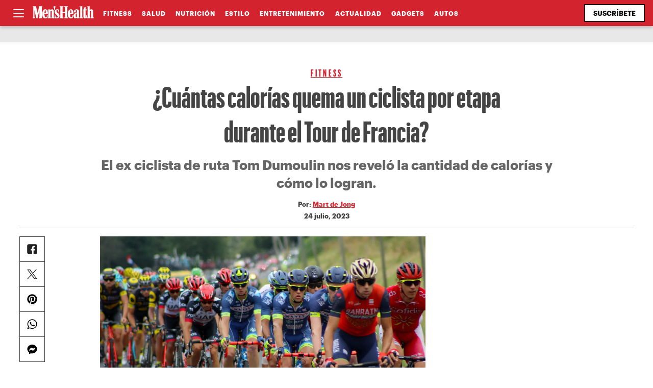

--- FILE ---
content_type: text/html; charset=UTF-8
request_url: https://menshealthlatam.com/cuantas-calorias-quema-un-ciclista-por-etapa-durante-el-tour-de-francia/
body_size: 33247
content:
<!doctype html>
<html dir="ltr" lang="es" prefix="og: https://ogp.me/ns#" class="">
<head>
	<meta charset="UTF-8">
	<meta name="viewport" content="width=device-width, initial-scale=1">
    <meta http-equiv="X-UA-Compatible" content="IE=edge,chrome=1">

    <!-- preconncect / prefecth -->
    <link href="//www.google-analytics.com" rel="dns-prefetch">
    <link href="//use.fontawesome.com/" rel="dns-prefetch">
    <link rel="preload" href="https://menshealthlatam.com/wp-content/themes/menshealthlatam/webfonts/Graphik-Bold.woff2" as="font" type="font/woff2" crossorigin>
    <link rel="preload" href="https://menshealthlatam.com/wp-content/themes/menshealthlatam/webfonts/Graphik-Condensed-Bold.woff2" as="font" type="font/woff2" crossorigin>
    <link rel="preload" href="https://menshealthlatam.com/wp-content/themes/menshealthlatam/webfonts/Charter-reg.woff2" as="font" type="font/woff2" crossorigin>

	  <title>¿Cuántas calorías quema un ciclista por etapa durante el Tour de Francia? - Men's Health Latam</title>
	<style>img:is([sizes="auto" i], [sizes^="auto," i]) { contain-intrinsic-size: 3000px 1500px }</style>
	
		<!-- All in One SEO 4.9.3 - aioseo.com -->
	<meta name="description" content="El ex ciclista de ruta Tom Dumoulin nos reveló la cantidad de calorías y cómo lo logran." />
	<meta name="robots" content="max-image-preview:large" />
	<meta name="author" content="Rubén Romero"/>
	<link rel="canonical" href="https://menshealthlatam.com/cuantas-calorias-quema-un-ciclista-por-etapa-durante-el-tour-de-francia/" />
	<meta name="generator" content="All in One SEO (AIOSEO) 4.9.3" />
		<meta property="og:locale" content="es_MX" />
		<meta property="og:site_name" content="Men&#039;s Health Latam - Men’s Health México, la guía completa para el hombre. Fitness, nutrición, estilo de vida, mente, moda y estilo, sexo y relaciones, relojes y motores. Todo en un mismo lugar." />
		<meta property="og:type" content="article" />
		<meta property="og:title" content="¿Cuántas calorías quema un ciclista por etapa durante el Tour de Francia? - Men&#039;s Health Latam" />
		<meta property="og:description" content="El ex ciclista de ruta Tom Dumoulin nos reveló la cantidad de calorías y cómo lo logran." />
		<meta property="og:url" content="https://menshealthlatam.com/cuantas-calorias-quema-un-ciclista-por-etapa-durante-el-tour-de-francia/" />
		<meta property="og:image" content="https://menshealthlatam.com/wp-content/uploads/2023/07/cuantas-calorias-se-queman-andando-en-bicicleta.jpg" />
		<meta property="og:image:secure_url" content="https://menshealthlatam.com/wp-content/uploads/2023/07/cuantas-calorias-se-queman-andando-en-bicicleta.jpg" />
		<meta property="og:image:width" content="1200" />
		<meta property="og:image:height" content="800" />
		<meta property="article:published_time" content="2023-07-24T19:17:26+00:00" />
		<meta property="article:modified_time" content="2023-07-24T19:17:26+00:00" />
		<meta name="twitter:card" content="summary_large_image" />
		<meta name="twitter:title" content="¿Cuántas calorías quema un ciclista por etapa durante el Tour de Francia? - Men&#039;s Health Latam" />
		<meta name="twitter:description" content="El ex ciclista de ruta Tom Dumoulin nos reveló la cantidad de calorías y cómo lo logran." />
		<meta name="twitter:image" content="https://menshealthlatam.com/wp-content/uploads/2023/07/cuantas-calorias-se-queman-andando-en-bicicleta.jpg" />
		<script type="application/ld+json" class="aioseo-schema">
			{"@context":"https:\/\/schema.org","@graph":[{"@type":"BlogPosting","@id":"https:\/\/menshealthlatam.com\/cuantas-calorias-quema-un-ciclista-por-etapa-durante-el-tour-de-francia\/#blogposting","name":"\u00bfCu\u00e1ntas calor\u00edas quema un ciclista por etapa durante el Tour de Francia? - Men's Health Latam","headline":"\u00bfCu\u00e1ntas calor\u00edas quema un ciclista por etapa durante el Tour de Francia?","author":{"@id":"https:\/\/menshealthlatam.com\/author\/rromero\/#author"},"publisher":{"@id":"https:\/\/menshealthlatam.com\/#organization"},"image":{"@type":"ImageObject","url":"https:\/\/i0.wp.com\/menshealthlatam.com\/wp-content\/uploads\/2023\/07\/cuantas-calorias-se-queman-andando-en-bicicleta.jpg?fit=1200%2C800&ssl=1","width":1200,"height":800,"caption":"Unsplash"},"datePublished":"2023-07-24T13:17:26-06:00","dateModified":"2023-07-24T13:17:26-06:00","inLanguage":"es-MX","mainEntityOfPage":{"@id":"https:\/\/menshealthlatam.com\/cuantas-calorias-quema-un-ciclista-por-etapa-durante-el-tour-de-francia\/#webpage"},"isPartOf":{"@id":"https:\/\/menshealthlatam.com\/cuantas-calorias-quema-un-ciclista-por-etapa-durante-el-tour-de-francia\/#webpage"},"articleSection":"Fitness, ciclismo, ejercicio, fitness, men&#039;s health, quema cal\u00f3rica"},{"@type":"BreadcrumbList","@id":"https:\/\/menshealthlatam.com\/cuantas-calorias-quema-un-ciclista-por-etapa-durante-el-tour-de-francia\/#breadcrumblist","itemListElement":[{"@type":"ListItem","@id":"https:\/\/menshealthlatam.com#listItem","position":1,"name":"Inicio","item":"https:\/\/menshealthlatam.com","nextItem":{"@type":"ListItem","@id":"https:\/\/menshealthlatam.com\/seccion\/fitness\/#listItem","name":"Fitness"}},{"@type":"ListItem","@id":"https:\/\/menshealthlatam.com\/seccion\/fitness\/#listItem","position":2,"name":"Fitness","item":"https:\/\/menshealthlatam.com\/seccion\/fitness\/","nextItem":{"@type":"ListItem","@id":"https:\/\/menshealthlatam.com\/cuantas-calorias-quema-un-ciclista-por-etapa-durante-el-tour-de-francia\/#listItem","name":"\u00bfCu\u00e1ntas calor\u00edas quema un ciclista por etapa durante el Tour de Francia?"},"previousItem":{"@type":"ListItem","@id":"https:\/\/menshealthlatam.com#listItem","name":"Inicio"}},{"@type":"ListItem","@id":"https:\/\/menshealthlatam.com\/cuantas-calorias-quema-un-ciclista-por-etapa-durante-el-tour-de-francia\/#listItem","position":3,"name":"\u00bfCu\u00e1ntas calor\u00edas quema un ciclista por etapa durante el Tour de Francia?","previousItem":{"@type":"ListItem","@id":"https:\/\/menshealthlatam.com\/seccion\/fitness\/#listItem","name":"Fitness"}}]},{"@type":"Organization","@id":"https:\/\/menshealthlatam.com\/#organization","name":"Men's Health Latam","description":"Men\u2019s Health M\u00e9xico, la gu\u00eda completa para el hombre. Fitness, nutrici\u00f3n, estilo de vida, mente, moda y estilo, sexo y relaciones, relojes y motores. Todo en un mismo lugar.","url":"https:\/\/menshealthlatam.com\/","logo":{"@type":"ImageObject","url":"https:\/\/i0.wp.com\/menshealthlatam.com\/wp-content\/uploads\/2023\/05\/menshealthlogo.png?fit=705%2C185&ssl=1","@id":"https:\/\/menshealthlatam.com\/cuantas-calorias-quema-un-ciclista-por-etapa-durante-el-tour-de-francia\/#organizationLogo","width":705,"height":185},"image":{"@id":"https:\/\/menshealthlatam.com\/cuantas-calorias-quema-un-ciclista-por-etapa-durante-el-tour-de-francia\/#organizationLogo"}},{"@type":"Person","@id":"https:\/\/menshealthlatam.com\/author\/rromero\/#author","url":"https:\/\/menshealthlatam.com\/author\/rromero\/","name":"Rub\u00e9n Romero","image":{"@type":"ImageObject","@id":"https:\/\/menshealthlatam.com\/cuantas-calorias-quema-un-ciclista-por-etapa-durante-el-tour-de-francia\/#authorImage","url":"https:\/\/secure.gravatar.com\/avatar\/bfbd6ad698355d62fdff92049034ae61d8cd8b5b54b33aeda1b76d2d12e836eb?s=96&d=mm&r=g","width":96,"height":96,"caption":"Rub\u00e9n Romero"}},{"@type":"WebPage","@id":"https:\/\/menshealthlatam.com\/cuantas-calorias-quema-un-ciclista-por-etapa-durante-el-tour-de-francia\/#webpage","url":"https:\/\/menshealthlatam.com\/cuantas-calorias-quema-un-ciclista-por-etapa-durante-el-tour-de-francia\/","name":"\u00bfCu\u00e1ntas calor\u00edas quema un ciclista por etapa durante el Tour de Francia? - Men's Health Latam","description":"El ex ciclista de ruta Tom Dumoulin nos revel\u00f3 la cantidad de calor\u00edas y c\u00f3mo lo logran.","inLanguage":"es-MX","isPartOf":{"@id":"https:\/\/menshealthlatam.com\/#website"},"breadcrumb":{"@id":"https:\/\/menshealthlatam.com\/cuantas-calorias-quema-un-ciclista-por-etapa-durante-el-tour-de-francia\/#breadcrumblist"},"author":{"@id":"https:\/\/menshealthlatam.com\/author\/rromero\/#author"},"creator":{"@id":"https:\/\/menshealthlatam.com\/author\/rromero\/#author"},"image":{"@type":"ImageObject","url":"https:\/\/i0.wp.com\/menshealthlatam.com\/wp-content\/uploads\/2023\/07\/cuantas-calorias-se-queman-andando-en-bicicleta.jpg?fit=1200%2C800&ssl=1","@id":"https:\/\/menshealthlatam.com\/cuantas-calorias-quema-un-ciclista-por-etapa-durante-el-tour-de-francia\/#mainImage","width":1200,"height":800,"caption":"Unsplash"},"primaryImageOfPage":{"@id":"https:\/\/menshealthlatam.com\/cuantas-calorias-quema-un-ciclista-por-etapa-durante-el-tour-de-francia\/#mainImage"},"datePublished":"2023-07-24T13:17:26-06:00","dateModified":"2023-07-24T13:17:26-06:00"},{"@type":"WebSite","@id":"https:\/\/menshealthlatam.com\/#website","url":"https:\/\/menshealthlatam.com\/","name":"Men's Health Latam","description":"Men\u2019s Health M\u00e9xico, la gu\u00eda completa para el hombre. Fitness, nutrici\u00f3n, estilo de vida, mente, moda y estilo, sexo y relaciones, relojes y motores. Todo en un mismo lugar.","inLanguage":"es-MX","publisher":{"@id":"https:\/\/menshealthlatam.com\/#organization"}}]}
		</script>
		<!-- All in One SEO -->

<link rel='dns-prefetch' href='//stats.wp.com' />
<link rel='preconnect' href='//c0.wp.com' />
<link rel='preconnect' href='//i0.wp.com' />
<link rel="alternate" type="application/rss+xml" title="Men&#039;s Health Latam &raquo; Feed" href="https://menshealthlatam.com/feed/" />
<link rel="alternate" type="application/rss+xml" title="Men&#039;s Health Latam &raquo; RSS de los comentarios" href="https://menshealthlatam.com/comments/feed/" />
<link rel="alternate" type="application/rss+xml" title="Men&#039;s Health Latam &raquo; ¿Cuántas calorías quema un ciclista por etapa durante el Tour de Francia? RSS de los comentarios" href="https://menshealthlatam.com/cuantas-calorias-quema-un-ciclista-por-etapa-durante-el-tour-de-francia/feed/" />
<script>
window._wpemojiSettings = {"baseUrl":"https:\/\/s.w.org\/images\/core\/emoji\/16.0.1\/72x72\/","ext":".png","svgUrl":"https:\/\/s.w.org\/images\/core\/emoji\/16.0.1\/svg\/","svgExt":".svg","source":{"concatemoji":"https:\/\/menshealthlatam.com\/wp-includes\/js\/wp-emoji-release.min.js?ver=6.8.3"}};
/*! This file is auto-generated */
!function(s,n){var o,i,e;function c(e){try{var t={supportTests:e,timestamp:(new Date).valueOf()};sessionStorage.setItem(o,JSON.stringify(t))}catch(e){}}function p(e,t,n){e.clearRect(0,0,e.canvas.width,e.canvas.height),e.fillText(t,0,0);var t=new Uint32Array(e.getImageData(0,0,e.canvas.width,e.canvas.height).data),a=(e.clearRect(0,0,e.canvas.width,e.canvas.height),e.fillText(n,0,0),new Uint32Array(e.getImageData(0,0,e.canvas.width,e.canvas.height).data));return t.every(function(e,t){return e===a[t]})}function u(e,t){e.clearRect(0,0,e.canvas.width,e.canvas.height),e.fillText(t,0,0);for(var n=e.getImageData(16,16,1,1),a=0;a<n.data.length;a++)if(0!==n.data[a])return!1;return!0}function f(e,t,n,a){switch(t){case"flag":return n(e,"\ud83c\udff3\ufe0f\u200d\u26a7\ufe0f","\ud83c\udff3\ufe0f\u200b\u26a7\ufe0f")?!1:!n(e,"\ud83c\udde8\ud83c\uddf6","\ud83c\udde8\u200b\ud83c\uddf6")&&!n(e,"\ud83c\udff4\udb40\udc67\udb40\udc62\udb40\udc65\udb40\udc6e\udb40\udc67\udb40\udc7f","\ud83c\udff4\u200b\udb40\udc67\u200b\udb40\udc62\u200b\udb40\udc65\u200b\udb40\udc6e\u200b\udb40\udc67\u200b\udb40\udc7f");case"emoji":return!a(e,"\ud83e\udedf")}return!1}function g(e,t,n,a){var r="undefined"!=typeof WorkerGlobalScope&&self instanceof WorkerGlobalScope?new OffscreenCanvas(300,150):s.createElement("canvas"),o=r.getContext("2d",{willReadFrequently:!0}),i=(o.textBaseline="top",o.font="600 32px Arial",{});return e.forEach(function(e){i[e]=t(o,e,n,a)}),i}function t(e){var t=s.createElement("script");t.src=e,t.defer=!0,s.head.appendChild(t)}"undefined"!=typeof Promise&&(o="wpEmojiSettingsSupports",i=["flag","emoji"],n.supports={everything:!0,everythingExceptFlag:!0},e=new Promise(function(e){s.addEventListener("DOMContentLoaded",e,{once:!0})}),new Promise(function(t){var n=function(){try{var e=JSON.parse(sessionStorage.getItem(o));if("object"==typeof e&&"number"==typeof e.timestamp&&(new Date).valueOf()<e.timestamp+604800&&"object"==typeof e.supportTests)return e.supportTests}catch(e){}return null}();if(!n){if("undefined"!=typeof Worker&&"undefined"!=typeof OffscreenCanvas&&"undefined"!=typeof URL&&URL.createObjectURL&&"undefined"!=typeof Blob)try{var e="postMessage("+g.toString()+"("+[JSON.stringify(i),f.toString(),p.toString(),u.toString()].join(",")+"));",a=new Blob([e],{type:"text/javascript"}),r=new Worker(URL.createObjectURL(a),{name:"wpTestEmojiSupports"});return void(r.onmessage=function(e){c(n=e.data),r.terminate(),t(n)})}catch(e){}c(n=g(i,f,p,u))}t(n)}).then(function(e){for(var t in e)n.supports[t]=e[t],n.supports.everything=n.supports.everything&&n.supports[t],"flag"!==t&&(n.supports.everythingExceptFlag=n.supports.everythingExceptFlag&&n.supports[t]);n.supports.everythingExceptFlag=n.supports.everythingExceptFlag&&!n.supports.flag,n.DOMReady=!1,n.readyCallback=function(){n.DOMReady=!0}}).then(function(){return e}).then(function(){var e;n.supports.everything||(n.readyCallback(),(e=n.source||{}).concatemoji?t(e.concatemoji):e.wpemoji&&e.twemoji&&(t(e.twemoji),t(e.wpemoji)))}))}((window,document),window._wpemojiSettings);
</script>
<style id='wp-emoji-styles-inline-css'>

	img.wp-smiley, img.emoji {
		display: inline !important;
		border: none !important;
		box-shadow: none !important;
		height: 1em !important;
		width: 1em !important;
		margin: 0 0.07em !important;
		vertical-align: -0.1em !important;
		background: none !important;
		padding: 0 !important;
	}
</style>
<link rel='stylesheet' id='wp-block-library-css' href='https://c0.wp.com/c/6.8.3/wp-includes/css/dist/block-library/style.min.css' media='all' />
<link rel='stylesheet' id='aioseo/css/src/vue/standalone/blocks/table-of-contents/global.scss-css' href='https://menshealthlatam.com/wp-content/plugins/all-in-one-seo-pack/dist/Lite/assets/css/table-of-contents/global.e90f6d47.css?ver=4.9.3' media='all' />
<style id='jetpack-sharing-buttons-style-inline-css'>
.jetpack-sharing-buttons__services-list{display:flex;flex-direction:row;flex-wrap:wrap;gap:0;list-style-type:none;margin:5px;padding:0}.jetpack-sharing-buttons__services-list.has-small-icon-size{font-size:12px}.jetpack-sharing-buttons__services-list.has-normal-icon-size{font-size:16px}.jetpack-sharing-buttons__services-list.has-large-icon-size{font-size:24px}.jetpack-sharing-buttons__services-list.has-huge-icon-size{font-size:36px}@media print{.jetpack-sharing-buttons__services-list{display:none!important}}.editor-styles-wrapper .wp-block-jetpack-sharing-buttons{gap:0;padding-inline-start:0}ul.jetpack-sharing-buttons__services-list.has-background{padding:1.25em 2.375em}
</style>
<style id='global-styles-inline-css'>
:root{--wp--preset--aspect-ratio--square: 1;--wp--preset--aspect-ratio--4-3: 4/3;--wp--preset--aspect-ratio--3-4: 3/4;--wp--preset--aspect-ratio--3-2: 3/2;--wp--preset--aspect-ratio--2-3: 2/3;--wp--preset--aspect-ratio--16-9: 16/9;--wp--preset--aspect-ratio--9-16: 9/16;--wp--preset--color--black: #000000;--wp--preset--color--cyan-bluish-gray: #abb8c3;--wp--preset--color--white: #ffffff;--wp--preset--color--pale-pink: #f78da7;--wp--preset--color--vivid-red: #cf2e2e;--wp--preset--color--luminous-vivid-orange: #ff6900;--wp--preset--color--luminous-vivid-amber: #fcb900;--wp--preset--color--light-green-cyan: #7bdcb5;--wp--preset--color--vivid-green-cyan: #00d084;--wp--preset--color--pale-cyan-blue: #8ed1fc;--wp--preset--color--vivid-cyan-blue: #0693e3;--wp--preset--color--vivid-purple: #9b51e0;--wp--preset--gradient--vivid-cyan-blue-to-vivid-purple: linear-gradient(135deg,rgba(6,147,227,1) 0%,rgb(155,81,224) 100%);--wp--preset--gradient--light-green-cyan-to-vivid-green-cyan: linear-gradient(135deg,rgb(122,220,180) 0%,rgb(0,208,130) 100%);--wp--preset--gradient--luminous-vivid-amber-to-luminous-vivid-orange: linear-gradient(135deg,rgba(252,185,0,1) 0%,rgba(255,105,0,1) 100%);--wp--preset--gradient--luminous-vivid-orange-to-vivid-red: linear-gradient(135deg,rgba(255,105,0,1) 0%,rgb(207,46,46) 100%);--wp--preset--gradient--very-light-gray-to-cyan-bluish-gray: linear-gradient(135deg,rgb(238,238,238) 0%,rgb(169,184,195) 100%);--wp--preset--gradient--cool-to-warm-spectrum: linear-gradient(135deg,rgb(74,234,220) 0%,rgb(151,120,209) 20%,rgb(207,42,186) 40%,rgb(238,44,130) 60%,rgb(251,105,98) 80%,rgb(254,248,76) 100%);--wp--preset--gradient--blush-light-purple: linear-gradient(135deg,rgb(255,206,236) 0%,rgb(152,150,240) 100%);--wp--preset--gradient--blush-bordeaux: linear-gradient(135deg,rgb(254,205,165) 0%,rgb(254,45,45) 50%,rgb(107,0,62) 100%);--wp--preset--gradient--luminous-dusk: linear-gradient(135deg,rgb(255,203,112) 0%,rgb(199,81,192) 50%,rgb(65,88,208) 100%);--wp--preset--gradient--pale-ocean: linear-gradient(135deg,rgb(255,245,203) 0%,rgb(182,227,212) 50%,rgb(51,167,181) 100%);--wp--preset--gradient--electric-grass: linear-gradient(135deg,rgb(202,248,128) 0%,rgb(113,206,126) 100%);--wp--preset--gradient--midnight: linear-gradient(135deg,rgb(2,3,129) 0%,rgb(40,116,252) 100%);--wp--preset--font-size--small: 13px;--wp--preset--font-size--medium: 20px;--wp--preset--font-size--large: 36px;--wp--preset--font-size--x-large: 42px;--wp--preset--spacing--20: 0.44rem;--wp--preset--spacing--30: 0.67rem;--wp--preset--spacing--40: 1rem;--wp--preset--spacing--50: 1.5rem;--wp--preset--spacing--60: 2.25rem;--wp--preset--spacing--70: 3.38rem;--wp--preset--spacing--80: 5.06rem;--wp--preset--shadow--natural: 6px 6px 9px rgba(0, 0, 0, 0.2);--wp--preset--shadow--deep: 12px 12px 50px rgba(0, 0, 0, 0.4);--wp--preset--shadow--sharp: 6px 6px 0px rgba(0, 0, 0, 0.2);--wp--preset--shadow--outlined: 6px 6px 0px -3px rgba(255, 255, 255, 1), 6px 6px rgba(0, 0, 0, 1);--wp--preset--shadow--crisp: 6px 6px 0px rgba(0, 0, 0, 1);}:where(.is-layout-flex){gap: 0.5em;}:where(.is-layout-grid){gap: 0.5em;}body .is-layout-flex{display: flex;}.is-layout-flex{flex-wrap: wrap;align-items: center;}.is-layout-flex > :is(*, div){margin: 0;}body .is-layout-grid{display: grid;}.is-layout-grid > :is(*, div){margin: 0;}:where(.wp-block-columns.is-layout-flex){gap: 2em;}:where(.wp-block-columns.is-layout-grid){gap: 2em;}:where(.wp-block-post-template.is-layout-flex){gap: 1.25em;}:where(.wp-block-post-template.is-layout-grid){gap: 1.25em;}.has-black-color{color: var(--wp--preset--color--black) !important;}.has-cyan-bluish-gray-color{color: var(--wp--preset--color--cyan-bluish-gray) !important;}.has-white-color{color: var(--wp--preset--color--white) !important;}.has-pale-pink-color{color: var(--wp--preset--color--pale-pink) !important;}.has-vivid-red-color{color: var(--wp--preset--color--vivid-red) !important;}.has-luminous-vivid-orange-color{color: var(--wp--preset--color--luminous-vivid-orange) !important;}.has-luminous-vivid-amber-color{color: var(--wp--preset--color--luminous-vivid-amber) !important;}.has-light-green-cyan-color{color: var(--wp--preset--color--light-green-cyan) !important;}.has-vivid-green-cyan-color{color: var(--wp--preset--color--vivid-green-cyan) !important;}.has-pale-cyan-blue-color{color: var(--wp--preset--color--pale-cyan-blue) !important;}.has-vivid-cyan-blue-color{color: var(--wp--preset--color--vivid-cyan-blue) !important;}.has-vivid-purple-color{color: var(--wp--preset--color--vivid-purple) !important;}.has-black-background-color{background-color: var(--wp--preset--color--black) !important;}.has-cyan-bluish-gray-background-color{background-color: var(--wp--preset--color--cyan-bluish-gray) !important;}.has-white-background-color{background-color: var(--wp--preset--color--white) !important;}.has-pale-pink-background-color{background-color: var(--wp--preset--color--pale-pink) !important;}.has-vivid-red-background-color{background-color: var(--wp--preset--color--vivid-red) !important;}.has-luminous-vivid-orange-background-color{background-color: var(--wp--preset--color--luminous-vivid-orange) !important;}.has-luminous-vivid-amber-background-color{background-color: var(--wp--preset--color--luminous-vivid-amber) !important;}.has-light-green-cyan-background-color{background-color: var(--wp--preset--color--light-green-cyan) !important;}.has-vivid-green-cyan-background-color{background-color: var(--wp--preset--color--vivid-green-cyan) !important;}.has-pale-cyan-blue-background-color{background-color: var(--wp--preset--color--pale-cyan-blue) !important;}.has-vivid-cyan-blue-background-color{background-color: var(--wp--preset--color--vivid-cyan-blue) !important;}.has-vivid-purple-background-color{background-color: var(--wp--preset--color--vivid-purple) !important;}.has-black-border-color{border-color: var(--wp--preset--color--black) !important;}.has-cyan-bluish-gray-border-color{border-color: var(--wp--preset--color--cyan-bluish-gray) !important;}.has-white-border-color{border-color: var(--wp--preset--color--white) !important;}.has-pale-pink-border-color{border-color: var(--wp--preset--color--pale-pink) !important;}.has-vivid-red-border-color{border-color: var(--wp--preset--color--vivid-red) !important;}.has-luminous-vivid-orange-border-color{border-color: var(--wp--preset--color--luminous-vivid-orange) !important;}.has-luminous-vivid-amber-border-color{border-color: var(--wp--preset--color--luminous-vivid-amber) !important;}.has-light-green-cyan-border-color{border-color: var(--wp--preset--color--light-green-cyan) !important;}.has-vivid-green-cyan-border-color{border-color: var(--wp--preset--color--vivid-green-cyan) !important;}.has-pale-cyan-blue-border-color{border-color: var(--wp--preset--color--pale-cyan-blue) !important;}.has-vivid-cyan-blue-border-color{border-color: var(--wp--preset--color--vivid-cyan-blue) !important;}.has-vivid-purple-border-color{border-color: var(--wp--preset--color--vivid-purple) !important;}.has-vivid-cyan-blue-to-vivid-purple-gradient-background{background: var(--wp--preset--gradient--vivid-cyan-blue-to-vivid-purple) !important;}.has-light-green-cyan-to-vivid-green-cyan-gradient-background{background: var(--wp--preset--gradient--light-green-cyan-to-vivid-green-cyan) !important;}.has-luminous-vivid-amber-to-luminous-vivid-orange-gradient-background{background: var(--wp--preset--gradient--luminous-vivid-amber-to-luminous-vivid-orange) !important;}.has-luminous-vivid-orange-to-vivid-red-gradient-background{background: var(--wp--preset--gradient--luminous-vivid-orange-to-vivid-red) !important;}.has-very-light-gray-to-cyan-bluish-gray-gradient-background{background: var(--wp--preset--gradient--very-light-gray-to-cyan-bluish-gray) !important;}.has-cool-to-warm-spectrum-gradient-background{background: var(--wp--preset--gradient--cool-to-warm-spectrum) !important;}.has-blush-light-purple-gradient-background{background: var(--wp--preset--gradient--blush-light-purple) !important;}.has-blush-bordeaux-gradient-background{background: var(--wp--preset--gradient--blush-bordeaux) !important;}.has-luminous-dusk-gradient-background{background: var(--wp--preset--gradient--luminous-dusk) !important;}.has-pale-ocean-gradient-background{background: var(--wp--preset--gradient--pale-ocean) !important;}.has-electric-grass-gradient-background{background: var(--wp--preset--gradient--electric-grass) !important;}.has-midnight-gradient-background{background: var(--wp--preset--gradient--midnight) !important;}.has-small-font-size{font-size: var(--wp--preset--font-size--small) !important;}.has-medium-font-size{font-size: var(--wp--preset--font-size--medium) !important;}.has-large-font-size{font-size: var(--wp--preset--font-size--large) !important;}.has-x-large-font-size{font-size: var(--wp--preset--font-size--x-large) !important;}
:where(.wp-block-post-template.is-layout-flex){gap: 1.25em;}:where(.wp-block-post-template.is-layout-grid){gap: 1.25em;}
:where(.wp-block-columns.is-layout-flex){gap: 2em;}:where(.wp-block-columns.is-layout-grid){gap: 2em;}
:root :where(.wp-block-pullquote){font-size: 1.5em;line-height: 1.6;}
</style>
<link rel='stylesheet' id='menshealthlatam-style-css' href='https://menshealthlatam.com/wp-content/themes/menshealthlatam/style.css?ver=1.0.2' media='all' />
<link rel='stylesheet' id='article-css' href='https://menshealthlatam.com/wp-content/themes/menshealthlatam/css/article.css?ver=1.0.5' media='all' />
<link rel="https://api.w.org/" href="https://menshealthlatam.com/wp-json/" /><link rel="alternate" title="JSON" type="application/json" href="https://menshealthlatam.com/wp-json/wp/v2/posts/4285" /><link rel="EditURI" type="application/rsd+xml" title="RSD" href="https://menshealthlatam.com/xmlrpc.php?rsd" />
<meta name="generator" content="WordPress 6.8.3" />
<link rel='shortlink' href='https://menshealthlatam.com/?p=4285' />
<link rel="alternate" title="oEmbed (JSON)" type="application/json+oembed" href="https://menshealthlatam.com/wp-json/oembed/1.0/embed?url=https%3A%2F%2Fmenshealthlatam.com%2Fcuantas-calorias-quema-un-ciclista-por-etapa-durante-el-tour-de-francia%2F" />
<link rel="alternate" title="oEmbed (XML)" type="text/xml+oembed" href="https://menshealthlatam.com/wp-json/oembed/1.0/embed?url=https%3A%2F%2Fmenshealthlatam.com%2Fcuantas-calorias-quema-un-ciclista-por-etapa-durante-el-tour-de-francia%2F&#038;format=xml" />
	<style>img#wpstats{display:none}</style>
		<link rel="pingback" href="https://menshealthlatam.com/xmlrpc.php"><link rel="icon" href="https://i0.wp.com/menshealthlatam.com/wp-content/uploads/2023/05/mh-icon.png?fit=32%2C32&#038;ssl=1" sizes="32x32" />
<link rel="icon" href="https://i0.wp.com/menshealthlatam.com/wp-content/uploads/2023/05/mh-icon.png?fit=180%2C180&#038;ssl=1" sizes="192x192" />
<link rel="apple-touch-icon" href="https://i0.wp.com/menshealthlatam.com/wp-content/uploads/2023/05/mh-icon.png?fit=180%2C180&#038;ssl=1" />
<meta name="msapplication-TileImage" content="https://i0.wp.com/menshealthlatam.com/wp-content/uploads/2023/05/mh-icon.png?fit=180%2C180&#038;ssl=1" />

    <!-- Google Tag Manager -->
    <script>(function(w,d,s,l,i){w[l]=w[l]||[];w[l].push({'gtm.start':
    new Date().getTime(),event:'gtm.js'});var f=d.getElementsByTagName(s)[0],
    j=d.createElement(s),dl=l!='dataLayer'?'&l='+l:'';j.async=true;j.src=
    'https://www.googletagmanager.com/gtm.js?id='+i+dl;f.parentNode.insertBefore(j,f);
    })(window,document,'script','dataLayer','GTM-MM27K7B');</script>
    <!-- End Google Tag Manager -->

    <!-- Ads -->
    <script async src="https://securepubads.g.doubleclick.net/tag/js/gpt.js"></script>
    
    <!-- <script async data-type="lazy" data-src="//www.googletagservices.com/tag/js/gpt.js" type="text/javascript"></script> -->
    <script>
    window.googletag = window.googletag || {cmd: []};
    if (window.googletag && googletag.apiReady) {
     console.log('reading googletag')
    }
    googletag.cmd.push(function() {
        googletag.defineSlot('/612216191/MensHealth/970x250', [[970, 250],[970, 90],[728, 90],[300, 100],[320, 150]], 'div-gpt-ad-1684969700501-0').addService(googletag.pubads());
        googletag.defineSlot('/612216191/MensHealth/728x90', [[728, 90],[970, 90]], 'div-gpt-ad-1684969749875-0').addService(googletag.pubads());
        googletag.defineSlot('/612216191/MensHealth/300x600', [[300, 600],[160, 600],[120, 600]], 'div-gpt-ad-1684969799954-0').addService(googletag.pubads());
        googletag.defineSlot('/612216191/MensHealth/300x250', [300, 250], 'div-gpt-ad-1684969161998-0').addService(googletag.pubads());
        googletag.defineSlot('/612216191/MensHealth/320x50', [[320, 50],[320, 100],[320, 150]], 'div-gpt-ad-1684969776337-0').addService(googletag.pubads());
        googletag.defineSlot('/612216191/MensHealth/300x50', [300, 50], 'div-gpt-ad-1684969836412-0').addService(googletag.pubads());

        //leader
        googletag.defineSlot('/612216191/MH970x250_2', [[728, 90], [970, 90], [970, 250]], 'div-gpt-ad-1734041189108-0').addService(googletag.pubads());
        //box
        googletag.defineSlot('/612216191/MH300X250_2', [300, 250], 'div-gpt-ad-1734041311776-0').addService(googletag.pubads());
        //half
        googletag.defineSlot('/612216191/MH300X600_2', [300, 600], 'div-gpt-ad-1734041530583-0').addService(googletag.pubads());
        //queen 
        googletag.defineSlot('/612216191/MH1280x600', [1, 1], 'div-gpt-ad-1744236064884-0').addService(googletag.pubads());


        googletag.pubads().enableSingleRequest();
        googletag.pubads().enableAsyncRendering();
        // googletag.pubads().disableInitialLoad();
        googletag.pubads().collapseEmptyDivs(); 
        googletag.enableServices();
    });
    </script>


        <script 
        async
        src="https://pagead2.googlesyndication.com/pagead/js/adsbygoogle.js?client=ca-pub-7090016791391099"
        crossorigin="anonymous">
    </script>
    </head>

<body class="wp-singular post-template-default single single-post postid-4285 single-format-standard wp-theme-menshealthlatam">

<!-- Google Tag Manager (noscript) -->
<noscript><iframe src="https://www.googletagmanager.com/ns.html?id=GTM-MM27K7B"
height="0" width="0" style="display:none;visibility:hidden"></iframe></noscript>
<!-- End Google Tag Manager (noscript) -->


<nav>
    <div class="close close_nav" aria-label="Cerrar"><span></span></div>
    <div class="nav_content">
        <form class="searchform" role="search" method="get" id="searchform" action="https://menshealthlatam.com">
    <input type="text" value="" name="s" id="s" placeholder="Buscar" />            
    <button type="submit" id="searchsubmit" value="Search" class="btn secondary" aria-label="Buscar" id="search-btn">
      <span>
        <i></i>
      </span>
    </button>
</form>        <div class="menu-menu-navigation-container"><ul id="nav-menu" class="menu"><li id="menu-item-258" class="menu-item menu-item-type-taxonomy menu-item-object-category current-post-ancestor current-menu-parent current-post-parent menu-item-258"><a href="https://menshealthlatam.com/seccion/fitness/">Fitness</a></li>
<li id="menu-item-259" class="menu-item menu-item-type-taxonomy menu-item-object-category menu-item-259"><a href="https://menshealthlatam.com/seccion/salud/">Salud</a></li>
<li id="menu-item-260" class="menu-item menu-item-type-taxonomy menu-item-object-category menu-item-260"><a href="https://menshealthlatam.com/seccion/nutricion/">Nutrición</a></li>
<li id="menu-item-261" class="menu-item menu-item-type-taxonomy menu-item-object-category menu-item-261"><a href="https://menshealthlatam.com/seccion/sexo/">Sexo</a></li>
<li id="menu-item-262" class="menu-item menu-item-type-taxonomy menu-item-object-category menu-item-262"><a href="https://menshealthlatam.com/seccion/estilo/">Estilo</a></li>
<li id="menu-item-263" class="menu-item menu-item-type-taxonomy menu-item-object-category menu-item-263"><a href="https://menshealthlatam.com/seccion/entretenimiento/">Entretenimiento</a></li>
<li id="menu-item-264" class="menu-item menu-item-type-taxonomy menu-item-object-category menu-item-264"><a href="https://menshealthlatam.com/seccion/relojes/">Relojes</a></li>
<li id="menu-item-265" class="menu-item menu-item-type-taxonomy menu-item-object-category menu-item-265"><a href="https://menshealthlatam.com/seccion/motos/">MOTOS</a></li>
<li id="menu-item-3196" class="menu-item menu-item-type-taxonomy menu-item-object-category menu-item-3196"><a href="https://menshealthlatam.com/seccion/actualidad/">Actualidad</a></li>
<li id="menu-item-3197" class="menu-item menu-item-type-taxonomy menu-item-object-category menu-item-3197"><a href="https://menshealthlatam.com/seccion/autos/">Autos</a></li>
<li id="menu-item-3198" class="menu-item menu-item-type-taxonomy menu-item-object-category menu-item-3198"><a href="https://menshealthlatam.com/seccion/gadgets/">Gadgets</a></li>
</ul></div>        <div class="social">
                                    <a href="https://www.facebook.com/MensHealthenEspanol/" target="_blank" rel="noopener">
                          <svg version="1.1" xmlns="http://www.w3.org/2000/svg" xmlns:xlink="http://www.w3.org/1999/xlink" x="0px" y="0px"
                                   viewBox="0 0 60 60" fill="#222" xml:space="preserve">
                                    <g>
                                      <path class="st0" d="M50,1H10c-5,0-9,4-9,9v40c0,5,4,9,9,9h18.9c0-7.1,0-14.2,0-21.4c-2.4,0-4.9,0-7.4,0c0-2.9,0-5.7,0-8.7
                                        c2.4,0,4.9,0,7.4,0c0-2.1-0.1-4,0-5.9c0.1-1.7,0.3-3.5,0.8-5.2c1.4-4.4,5.5-6.9,10.6-6.8c1.8,0.1,3.7,0.2,5.5,0.2
                                        c0.6,0,0.9,0.2,0.9,0.9c0,2.2,0,4.5,0,6.9c-0.9,0-1.7,0-2.5,0c-1.1,0-2.2-0.1-3.3,0.1c-1.9,0.2-2.8,1.2-2.9,3.1
                                        c-0.1,2.2,0,4.4,0,6.7c2.8,0,5.6,0,8.5,0c-0.4,2.9-0.7,5.7-1.1,8.6c-2.5,0-4.9,0-7.5,0c0,0.6,0,1,0,1.5c0,6.5,0,12.9,0,19.4
                                        c0,0.2,0,0.4,0,0.6H50c5,0,9-4,9-9V10C59,5,55,1,50,1z"/>
                                    </g>
                                  </svg>                        </a>
                                            <a href="https://www.instagram.com/menshealthmx/" target="_blank" rel="noopener">
                          <svg version="1.1" xmlns="http://www.w3.org/2000/svg" xmlns:xlink="http://www.w3.org/1999/xlink" x="0px" y="0px"
                          viewBox="0 0 60 60" fill="#222" xml:space="preserve">
                                    <g>
                                      <path class="st0" d="M30.1,6.1c7.8,0,8.7,0,11.8,0.2c2.8,0.1,4.4,0.6,5.4,1c1.4,0.5,2.3,1.2,3.3,2.2c1,1,1.6,2,2.2,3.3
                                        c0.4,1,0.9,2.6,1,5.4c0.1,3.1,0.2,4,0.2,11.8s0,8.7-0.2,11.8c-0.1,2.8-0.6,4.4-1,5.4c-0.5,1.4-1.2,2.3-2.2,3.3c-1,1-2,1.6-3.3,2.2
                                        c-1,0.4-2.6,0.9-5.4,1c-3.1,0.1-4,0.2-11.8,0.2s-8.7,0-11.8-0.2c-2.8-0.1-4.4-0.6-5.4-1c-1.4-0.5-2.3-1.2-3.3-2.2
                                        c-1-1-1.6-2-2.2-3.3c-0.4-1-0.9-2.6-1-5.4c-0.1-3.1-0.2-4-0.2-11.8s0-8.7,0.2-11.8c0.1-2.8,0.6-4.4,1-5.4c0.5-1.4,1.2-2.3,2.2-3.3
                                        s2-1.6,3.3-2.2c1-0.4,2.6-0.9,5.4-1C21.4,6.1,22.3,6.1,30.1,6.1 M30.1,0.8c-7.9,0-8.9,0-12,0.2C15,1.1,12.9,1.6,11,2.3
                                        C9.1,3.1,7.5,4.1,5.9,5.7s-2.6,3.2-3.4,5.2c-0.7,1.9-1.2,4-1.4,7.1C1,21,1,22,1,29.9s0,8.9,0.2,12C1.3,45,1.8,47.1,2.5,49
                                        c0.7,1.9,1.7,3.5,3.4,5.2s3.2,2.6,5.2,3.4c1.9,0.7,4,1.2,7.1,1.4c3.1,0.1,4.1,0.2,12,0.2s8.9,0,12-0.2c3.1-0.1,5.2-0.6,7.1-1.4
                                        c1.9-0.7,3.5-1.7,5.2-3.4c1.6-1.6,2.6-3.2,3.4-5.2c0.7-1.9,1.2-4,1.4-7.1c0.1-3.1,0.2-4.1,0.2-12s0-8.9-0.2-12
                                        c-0.1-3.1-0.6-5.2-1.4-7.1c-0.7-1.9-1.7-3.5-3.4-5.2c-1.6-1.6-3.2-2.6-5.2-3.4c-1.9-0.7-4-1.2-7.1-1.4C39,0.8,38,0.8,30.1,0.8z
                                          M30.1,15c-8.3,0-14.9,6.7-14.9,14.9s6.7,14.9,14.9,14.9S45,38.2,45,29.9S38.3,15,30.1,15z M30.1,39.6c-5.4,0-9.7-4.3-9.7-9.7
                                        s4.3-9.7,9.7-9.7s9.7,4.3,9.7,9.7S35.5,39.6,30.1,39.6z M49.1,14.4c0,1.9-1.6,3.5-3.5,3.5s-3.5-1.6-3.5-3.5s1.6-3.5,3.5-3.5
                                        S49.1,12.4,49.1,14.4z"/>
                                    </g>
                                    </svg>                        </a>
                                            <a href="https://twitter.com/MHMX" target="_blank" rel="noopener">
                          <svg version="1.1" xmlns="http://www.w3.org/2000/svg" xmlns:xlink="http://www.w3.org/1999/xlink" x="0px" y="0px"
                                      viewBox="0 0 60 60" fill="#222" xml:space="preserve">
                                      <path d="M35.6,25.9L57.9,2h-5.2L33.5,22.7L18.2,2H0.1l23.3,31.2L0.1,58h5.2l20.5-21.6L42.2,58H60L35.6,25.9z M28.7,33.5l-2.4-3.2
                                    L7.4,5.8h8l15.3,20l2.4,3.2L53,54.8h-8L28.7,33.5z"/>
                                  </svg>                        </a>
                                            <a href="https://www.threads.net/@menshealthmx" target="_blank" rel="noopener">
                          <svg version="1.1" xmlns="http://www.w3.org/2000/svg" xmlns:xlink="http://www.w3.org/1999/xlink" x="0px" y="0px"
                                      viewBox="0 0 60 60" fill="#222" xml:space="preserve">
                                  <path d="M43.8,27.9c-0.2-0.1-0.5-0.2-0.8-0.3c-0.4-8.2-5-13-12.5-13c0,0-0.1,0-0.1,0c-4.5,0-8.3,1.9-10.6,5.4l4.2,2.9
                                    c1.7-2.6,4.4-3.2,6.4-3.2c0,0,0,0,0.1,0c2.5,0,4.4,0.7,5.6,2.2c0.9,1,1.5,2.5,1.8,4.2c-2.2-0.4-4.6-0.5-7.2-0.3
                                    c-7.2,0.4-11.8,4.6-11.5,10.4c0.2,3,1.6,5.5,4.1,7.2c2.1,1.4,4.9,2.1,7.7,1.9c3.8-0.2,6.7-1.6,8.8-4.3c1.6-2,2.6-4.6,3-7.8
                                    c1.8,1.1,3.1,2.5,3.9,4.2c1.2,2.9,1.3,7.7-2.6,11.6c-3.4,3.4-7.5,4.9-13.7,4.9c-6.9-0.1-12.1-2.3-15.5-6.6c-3.2-4-4.8-9.9-4.9-17.3
                                    c0.1-7.5,1.7-13.3,4.9-17.3c3.4-4.3,8.6-6.5,15.5-6.6c6.9,0.1,12.2,2.3,15.8,6.6c1.7,2.1,3,4.8,3.9,7.9l4.9-1.3
                                    c-1-3.8-2.7-7.1-4.9-9.9C45.5,3.9,38.9,1.1,30.4,1h0c-8.5,0.1-15,2.9-19.4,8.5C7,14.4,5,21.3,5,30l0,0l0,0c0.1,8.6,2.1,15.5,6,20.5
                                    c4.4,5.6,10.9,8.4,19.4,8.5h0c7.5-0.1,12.9-2,17.2-6.4c5.7-5.7,5.6-12.9,3.7-17.3C49.9,32.1,47.3,29.6,43.8,27.9z M30.8,40.1
                                    c-3.2,0.2-6.4-1.2-6.6-4.3c-0.1-2.2,1.6-4.8,6.8-5.1c0.6,0,1.2-0.1,1.7-0.1c1.9,0,3.6,0.2,5.2,0.5C37.4,38.7,33.9,40,30.8,40.1z"/>
                                  </svg>
                                                      </a>
                                            <a href="https://www.youtube.com/@Menshealthlatammx" target="_blank" rel="noopener">
                                                  </a>
                                            <a href="https://www.tiktok.com/@mens.health.mx" target="_blank" rel="noopener">
                                                  </a>
                            </div>
    </div>
</nav>

<!-- bodyopen-->

<main>    
    
    <header>
        <div class="left">
            <div class="open_nav" aria-label="Menú"><span></span></div>
            <a href="https://menshealthlatam.com/" class="logo" rel="home" aria-label="Men's Health Latam">
                <svg xmlns="http://www.w3.org/2000/svg" viewBox="0 0 608 125"><path d="M207.202 20.722h5.402v15.669h6.754l6.214-24.854V1.543h-18.37v19.179zm-82.124 21.342c4.052 0 5.942 3.242 5.942 28.637h-13.236c.54-25.395 2.701-28.637 7.294-28.637zm24.583 51.059h-8.645v2.972c0 12.427-3.513 18.37-10.807 18.37-8.374 0-12.426-5.404-12.426-33.77v-2.16h32.957c0-33.229-7.294-46.196-25.663-46.196-18.37 0-30.257 18.91-30.257 48.088 0 28.905 11.346 44.573 30.797 44.573 16.749 0 24.043-9.455 24.043-29.445v-2.432h.001zM379.08 42.064c4.052 0 5.943 3.242 5.943 28.637h-12.492c.54-25.395 1.956-28.637 6.549-28.637zm24.583 51.059h-8.645v2.972c0 12.427-3.512 18.37-10.806 18.37-8.375 0-11.682-5.404-11.682-33.77v-2.16h32.213c0-33.229-7.294-46.196-25.664-46.196s-30.256 18.91-30.256 48.087c0 28.906 11.347 44.574 30.797 44.574 16.749 0 24.043-9.455 24.043-29.445v-2.432zM523.067 125c12.157 0 17.29-7.564 17.29-18.371V93.123h-8.104v13.506c0 5.675-.811 7.564-3.512 7.564-2.432 0-3.242-1.621-3.242-6.754V42.604h14.858V34.23h-14.588V9.106h-8.375L504.967 35.31h-7.294v7.024h6.483v59.972c.001 15.67 2.703 22.694 18.911 22.694zm-62.674-68.618c0-16.749-7.563-23.772-23.772-23.772s-27.285 11.616-27.285 25.394v5.403h18.641V50.709c0-7.294 1.621-9.995 5.673-9.995 4.053 0 5.673 2.431 5.673 9.995v14.859c-24.583 8.373-32.147 14.588-32.147 35.389 0 16.209 6.483 24.043 17.56 24.043 9.455 0 13.778-6.484 16.209-10.535v8.914h24.043v-7.295h-4.593V56.382h-.002zm140.746 59.702V52.059c0-13.237-5.943-19.45-16.479-19.45-12.697 0-17.83 9.455-17.83 9.455V.462l-26.744 2.972v7.023h6.213v105.627h-4.322v7.295h29.717v-7.295h-4.322v-55.92c0-9.725 2.701-13.777 7.563-13.777 3.512 0 4.862 2.161 4.862 7.564v62.133h-4.862v7.295h32.147v-7.295h-5.943zM439.322 73.131v27.555c0 8.105-1.62 11.348-6.213 11.348-3.511 0-5.133-2.973-5.133-12.697 0-16.48 1.351-20.532 11.346-26.206zm-94.616 42.953V8.837h6.214V1.812h-37.011v7.024h7.564v50.247h-23.772V8.837h7.834V1.812h-37.551v7.024h6.484v107.247h-6.484v7.295h37.551v-7.295h-7.834V67.459h23.772v48.625h-7.564v7.295h37.011v-7.295h-6.214zm148.645 0V.462l-27.825 2.972v7.023h6.754v105.627h-4.322v7.295h31.877v-7.295h-6.484zM266.634 99.336c0-28.635-30.796-30.527-30.796-49.438 0-6.483 3.241-9.725 8.374-9.725 7.834 0 11.887 7.834 12.427 24.312h7.023V37.471s-7.834-4.862-19.721-4.862c-14.317 0-25.934 8.104-25.934 24.583 0 27.015 29.986 30.798 29.986 49.167 0 7.295-3.512 10.807-9.186 10.807-8.645 0-12.967-7.564-13.507-26.205h-7.023v29.177S226.922 125 239.618 125c15.67 0 27.016-8.916 27.016-25.664zM90.769 116.084V8.837h5.673V1.812H64.835L49.167 70.16 32.418 1.812H0v7.024h6.754v107.247H0v7.295h24.853v-7.295h-7.834v-75.37l19.721 82.665h11.346l19.45-83.205v75.91h-7.294v7.295h36.2v-7.295h-5.673v.001zm119.674 0V52.059c0-13.237-5.942-19.45-16.208-19.45-12.697 0-17.83 9.455-17.83 9.455v-9.455l-27.015 2.972v7.294h6.214v73.209h-6.483v7.295h32.146v-7.295h-4.322v-55.92c0-9.725 2.702-13.777 7.564-13.777 3.512 0 4.862 2.161 4.862 7.564v62.133h-4.862v7.295h30.256v-7.295h-4.322z"/></svg>
            </a>
                        <menu>
                <div class="menu-menu-header-container"><ul id="primary-menu" class="menu"><li id="menu-item-266" class="menu-item menu-item-type-taxonomy menu-item-object-category current-post-ancestor current-menu-parent current-post-parent menu-item-266"><a href="https://menshealthlatam.com/seccion/fitness/">Fitness</a></li>
<li id="menu-item-267" class="menu-item menu-item-type-taxonomy menu-item-object-category menu-item-267"><a href="https://menshealthlatam.com/seccion/salud/">Salud</a></li>
<li id="menu-item-268" class="menu-item menu-item-type-taxonomy menu-item-object-category menu-item-268"><a href="https://menshealthlatam.com/seccion/nutricion/">Nutrición</a></li>
<li id="menu-item-269" class="menu-item menu-item-type-taxonomy menu-item-object-category menu-item-269"><a href="https://menshealthlatam.com/seccion/estilo/">Estilo</a></li>
<li id="menu-item-270" class="menu-item menu-item-type-taxonomy menu-item-object-category menu-item-270"><a href="https://menshealthlatam.com/seccion/entretenimiento/">Entretenimiento</a></li>
<li id="menu-item-3199" class="menu-item menu-item-type-taxonomy menu-item-object-category menu-item-3199"><a href="https://menshealthlatam.com/seccion/actualidad/">Actualidad</a></li>
<li id="menu-item-3201" class="menu-item menu-item-type-taxonomy menu-item-object-category menu-item-3201"><a href="https://menshealthlatam.com/seccion/gadgets/">Gadgets</a></li>
<li id="menu-item-3200" class="menu-item menu-item-type-taxonomy menu-item-object-category menu-item-3200"><a href="https://menshealthlatam.com/seccion/autos/">Autos</a></li>
</ul></div>            </menu>
        </div>
        <div class="right">
            <button class="btn open_news">Suscríbete</a>
        </div>
    </header>


<section class="content">

<section class="pubs pub_placement" data-accesor="billboard"></section>

<article class="article">
        <section class="inner">
        <div class="info">
                        <a href="https://menshealthlatam.com/seccion/fitness/" class="category">Fitness</a>
            <h1 class="entry-title">¿Cuántas calorías quema un ciclista por etapa durante el Tour de Francia?</h1><h2>El ex ciclista de ruta Tom Dumoulin nos reveló la cantidad de calorías y cómo lo logran.</h2>            <div class="author_date">
                <div class="author">
                    Por:
                    <a href="/author-alt/?id=mart-de-jong">Mart de Jong</a>                </div>
                <div class="date">
                    24 julio, 2023                </div>
            </div>
        </div>
        <div class="body">
            <div class="share">
                <div>
                                        <a class="sharebtn" id="facebook" title="Facebook" href="https://www.facebook.com/sharer/sharer.php?u=https://menshealthlatam.com/cuantas-calorias-quema-un-ciclista-por-etapa-durante-el-tour-de-francia/&display=page" target="_blank" rel="noopener nofollow">
                      <svg version="1.1" xmlns="http://www.w3.org/2000/svg" xmlns:xlink="http://www.w3.org/1999/xlink" x="0px" y="0px" viewBox="0 0 60 60" fill="#222" xml:space="preserve">
                        <path class="st0" d="M50,1H10c-5,0-9,4-9,9v40c0,5,4,9,9,9h18.9c0-7.1,0-14.2,0-21.4c-2.4,0-4.9,0-7.4,0c0-2.9,0-5.7,0-8.7
                          c2.4,0,4.9,0,7.4,0c0-2.1-0.1-4,0-5.9c0.1-1.7,0.3-3.5,0.8-5.2c1.4-4.4,5.5-6.9,10.6-6.8c1.8,0.1,3.7,0.2,5.5,0.2
                          c0.6,0,0.9,0.2,0.9,0.9c0,2.2,0,4.5,0,6.9c-0.9,0-1.7,0-2.5,0c-1.1,0-2.2-0.1-3.3,0.1c-1.9,0.2-2.8,1.2-2.9,3.1
                          c-0.1,2.2,0,4.4,0,6.7c2.8,0,5.6,0,8.5,0c-0.4,2.9-0.7,5.7-1.1,8.6c-2.5,0-4.9,0-7.5,0c0,0.6,0,1,0,1.5c0,6.5,0,12.9,0,19.4
                          c0,0.2,0,0.4,0,0.6H50c5,0,9-4,9-9V10C59,5,55,1,50,1z"/>
                      </svg>
                    </a>
                    <a class="sharebtn" id="twitter" title="Twitter" href="https://twitter.com/intent/tweet?url=https://menshealthlatam.com/cuantas-calorias-quema-un-ciclista-por-etapa-durante-el-tour-de-francia/" target="_blank" rel="noopener nofollow">
                      <svg version="1.1" xmlns="http://www.w3.org/2000/svg" xmlns:xlink="http://www.w3.org/1999/xlink" x="0px" y="0px" viewBox="0 0 60 60" fill="#222" xml:space="preserve">
                        <path d="M35.6,25.9L57.9,2h-5.2L33.5,22.7L18.2,2H0.1l23.3,31.2L0.1,58h5.2l20.5-21.6L42.2,58H60L35.6,25.9z M28.7,33.5l-2.4-3.2
                        L7.4,5.8h8l15.3,20l2.4,3.2L53,54.8h-8L28.7,33.5z"/>
                      </svg>
                    </a>
                    <a class="sharebtn" id="pinterest" title="Pinterest" href="http://pinterest.com/pin/create/button/?url=https://menshealthlatam.com/cuantas-calorias-quema-un-ciclista-por-etapa-durante-el-tour-de-francia/&media=https://i0.wp.com/menshealthlatam.com/wp-content/uploads/2023/07/cuantas-calorias-se-queman-andando-en-bicicleta.jpg?fit=1200%2C800&ssl=1" target="_blank" rel="noopener nofollow">
                      <svg version="1.1" xmlns="http://www.w3.org/2000/svg" xmlns:xlink="http://www.w3.org/1999/xlink" x="0px" y="0px" viewBox="0 0 60 60" xml:space="preserve">
                        <path d="M30,1C14,1,1,14,1,30C1,41.9,8.1,52,18.3,56.5c-0.1-2,0-4.5,0.5-6.7c0.6-2.4,3.7-15.8,3.7-15.8s-0.9-1.9-0.9-4.6
                        c0-4.3,2.5-7.5,5.6-7.5c2.6,0,3.9,2,3.9,4.3c0,2.6-1.7,6.6-2.6,10.3c-0.7,3.1,1.5,5.6,4.6,5.6c5.5,0,9.2-7,9.2-15.4
                        c0-6.3-4.3-11.1-12.1-11.1c-8.8,0-14.3,6.5-14.3,13.9c0,2.5,0.7,4.3,1.9,5.7c0.5,0.6,0.6,0.9,0.4,1.6c-0.1,0.5-0.5,1.8-0.6,2.3
                        c-0.2,0.7-0.8,1-1.4,0.7c-4.1-1.7-5.9-6.1-5.9-11.1c0-8.2,7-18.1,20.7-18.1c11.1,0,18.3,8,18.3,16.6c0,11.4-6.3,19.9-15.6,19.9
                        c-3.1,0-6.1-1.7-7.1-3.6c0,0-1.7,6.7-2,8c-0.6,2.2-1.8,4.5-2.9,6.2c2.6,0.8,5.4,1.2,8.2,1.2c16,0,29-13,29-29C59,14,46,1,30,1z"/>
                      </svg>
                    </a>
                    <a class="sharebtn" id="whatsapp" title="WhatsApp" href="https://api.whatsapp.com/send?text=https://menshealthlatam.com/cuantas-calorias-quema-un-ciclista-por-etapa-durante-el-tour-de-francia/" target="_blank" rel="noopener nofollow">
                      <svg version="1.1" xmlns="http://www.w3.org/2000/svg" xmlns:xlink="http://www.w3.org/1999/xlink" x="0px" y="0px" viewBox="0 0 60 60" xml:space="preserve">
                        <path d="M59,29.2c0,15.6-12.7,28.2-28.5,28.2c-5,0-9.7-1.3-13.8-3.5L1,59l5.1-15.2c-2.6-4.3-4.1-9.2-4.1-14.6
                          C2.1,13.6,14.8,1,30.5,1C46.2,1,59,13.6,59,29.2z M30.5,5.5C17.3,5.5,6.6,16.2,6.6,29.2c0,5.2,1.7,10,4.6,13.9l-3,8.8l9.2-2.9
                          c3.8,2.5,8.3,3.9,13.2,3.9c13.2,0,23.9-10.6,23.9-23.7C54.4,16.2,43.7,5.5,30.5,5.5z M44.9,35.7c-0.2-0.3-0.6-0.5-1.3-0.8
                          c-0.7-0.3-4.1-2-4.8-2.2c-0.6-0.2-1.1-0.3-1.6,0.3c-0.5,0.7-1.8,2.3-2.2,2.7c-0.4,0.5-0.8,0.5-1.5,0.2c-0.7-0.4-2.9-1.1-5.6-3.4
                          c-2.1-1.8-3.5-4.1-3.9-4.8c-0.4-0.7,0-1.1,0.3-1.4c0.3-0.3,0.7-0.8,1-1.2c0.3-0.4,0.5-0.7,0.7-1.2c0.2-0.5,0.1-0.9-0.1-1.2
                          c-0.2-0.3-1.6-3.8-2.2-5.1c-0.6-1.4-1.2-1.2-1.6-1.2c-0.4,0-0.9-0.1-1.3-0.1c-0.5,0-1.2,0.2-1.9,0.9c-0.6,0.7-2.4,2.4-2.4,5.8
                          c0,3.4,2.5,6.7,2.8,7.2c0.4,0.5,4.8,7.7,11.9,10.4c7.1,2.8,7.1,1.8,8.4,1.7c1.3-0.1,4.1-1.7,4.7-3.3C45.1,37.4,45.1,36,44.9,35.7z"
                          />
                      </svg>
                    </a>
                                            <a class="sharebtn" id="messenger" title="Messenger" href="fb-messenger://share/?link=https://menshealthlatam.com/cuantas-calorias-quema-un-ciclista-por-etapa-durante-el-tour-de-francia/&app_id=965215983499956" target="_blank" rel="noopener nofollow">
                          <svg version="1.1" xmlns="http://www.w3.org/2000/svg" xmlns:xlink="http://www.w3.org/1999/xlink" x="0px" y="0px" viewBox="0 0 60 60" style="enable-background:new 0 0 60 60;" xml:space="preserve">
                            <path d="M30.2,3C14.4,3,1.4,14.7,1.4,29c0,7.7,3.8,14.9,10.2,19.9l0.4,6.1c0,1.1,0.7,2,1.6,2.5c0.5,0.2,0.9,0.4,1.4,0.4
                            c0.5,0,1.1-0.2,1.4-0.4l6.1-3.4c2.5,0.5,5,0.9,7.5,0.9c15.8,0,28.7-11.7,28.7-26S46,3,30.2,3z M47.6,25.8l-6.8,9
                            c-2.3,3.2-6.6,4.1-10.2,2.3l-6.5-3.2L16,38c-0.4,0.2-0.7,0.4-1.3,0.4c-0.7,0-1.4-0.4-2-0.9c-0.7-0.9-0.9-2.3,0-3.2l6.8-9
                            c2.3-3.2,6.6-4.1,10.2-2.3l6.5,3.2l8.1-4.1c1.1-0.5,2.3-0.2,3.2,0.7C48.3,23.5,48.3,24.7,47.6,25.8z"/>
                          </svg>
                        </a>
                                    </div>
                <button class="share_opts btn secondary">
                  <div class="share_icon">
                    <div class="nodes"><i></i><i></i><i></i></div>
                  </div>
                  <span>Open Share</span>
                </button>
                <script>
                    const shareButton = document.querySelector('.share_opts');
                    const shareButtonIcon = document.querySelector('.share_icon');
                    const shareContainer = document.querySelector('.share');
                    shareButton.addEventListener('click', () => {
                        if (navigator.share) {
                            navigator.share({
                                title: '¿Cuántas calorías quema un ciclista por etapa durante el Tour de Francia?',
                                text: 'El ex ciclista de ruta Tom Dumoulin nos reveló la cantidad de calorías y cómo lo logran.',
                                url: 'https://menshealthlatam.com/cuantas-calorias-quema-un-ciclista-por-etapa-durante-el-tour-de-francia/'
                            }).then((data) => {
                                console.log('Contenido compartido exitosamente.', data);
                                dataLayer.push({'event':'share_mobile'});
                            }).catch((error) => {
                                console.error('Error al compartir el contenido:', error);
                            });
                        } else {
                            shareContainer.classList.toggle('active');
                            shareButtonIcon.classList.toggle('active');
                        }
                    });
                </script>
            </div>
            <div class="article_body">
                    
                                        <figure>
                        
			<div class="post-thumbnail">
				<img width="1200" height="800" src="https://menshealthlatam.com/wp-content/uploads/2023/07/cuantas-calorias-se-queman-andando-en-bicicleta.jpg" class="attachment-post-thumbnail size-post-thumbnail wp-post-image" alt="cuántas calorías se queman andando en bicicleta" decoding="async" fetchpriority="high" srcset="https://i0.wp.com/menshealthlatam.com/wp-content/uploads/2023/07/cuantas-calorias-se-queman-andando-en-bicicleta.jpg?w=1200&amp;ssl=1 1200w, https://i0.wp.com/menshealthlatam.com/wp-content/uploads/2023/07/cuantas-calorias-se-queman-andando-en-bicicleta.jpg?resize=700%2C467&amp;ssl=1 700w, https://i0.wp.com/menshealthlatam.com/wp-content/uploads/2023/07/cuantas-calorias-se-queman-andando-en-bicicleta.jpg?resize=1000%2C667&amp;ssl=1 1000w, https://i0.wp.com/menshealthlatam.com/wp-content/uploads/2023/07/cuantas-calorias-se-queman-andando-en-bicicleta.jpg?resize=768%2C512&amp;ssl=1 768w, https://i0.wp.com/menshealthlatam.com/wp-content/uploads/2023/07/cuantas-calorias-se-queman-andando-en-bicicleta.jpg?resize=400%2C267&amp;ssl=1 400w" sizes="(max-width: 1200px) 100vw, 1200px" />			</div><!-- .post-thumbnail -->

		                    </figure>
                    <div class="text">
                        
<p>El Tour de Francia aún está en pleno apogeo. Lo que nos interesa especialmente en Men&#8217;s Health es <strong>cuántas calorías quema realmente un ciclista</strong> durante una etapa. Entendemos que esto varía según la etapa, la persona y las circunstancias (como el clima), pero una estimación no está de más. ¡Aquí la tenemos!</p>



<h2 class="wp-block-heading">Ciclismo y quema de calorías</h2>



<p>El ciclismo es un deporte altamente intenso que requiere no solo resistencia sino también una tremenda cantidad de energía. No es de extrañar que un <strong>ciclista consuma entre 1000 y 1500 calorías</strong> en el desayuno para prepararse para el día de la carrera, según el ex ciclista de ruta Tom Dumoulin. Y él debería saberlo.</p>



<figure class="wp-block-image size-full"><img data-recalc-dims="1" decoding="async" width="640" height="439" src="https://i0.wp.com/menshealthlatam.com/wp-content/uploads/2023/07/cuantas-calorias-se-queman-andando-en-bicicleta-1.jpg?resize=640%2C439&#038;ssl=1" alt="cuántas calorías se queman andando en bicicleta" class="wp-image-4287" srcset="https://i0.wp.com/menshealthlatam.com/wp-content/uploads/2023/07/cuantas-calorias-se-queman-andando-en-bicicleta-1.jpg?w=800&amp;ssl=1 800w, https://i0.wp.com/menshealthlatam.com/wp-content/uploads/2023/07/cuantas-calorias-se-queman-andando-en-bicicleta-1.jpg?resize=700%2C480&amp;ssl=1 700w, https://i0.wp.com/menshealthlatam.com/wp-content/uploads/2023/07/cuantas-calorias-se-queman-andando-en-bicicleta-1.jpg?resize=768%2C527&amp;ssl=1 768w, https://i0.wp.com/menshealthlatam.com/wp-content/uploads/2023/07/cuantas-calorias-se-queman-andando-en-bicicleta-1.jpg?resize=400%2C275&amp;ssl=1 400w" sizes="(max-width: 640px) 100vw, 640px" /><figcaption class="wp-element-caption">Unsplash</figcaption></figure>



<p><strong>RELACIONADA</strong>: <a href="https://menshealthlatam.com/cual-es-el-mejor-cardio-bicicleta-vs-correr/" target="_blank" rel="noopener" title="El mejor cardio: bicicleta vs. correr">El mejor cardio: bicicleta vs. correr</a></p>



<p>Durante una etapa plana, un ciclista quema un promedio de aproximadamente 800 a 1000 calorías por hora. Pero ese número puede ser aún mayor durante una etapa de montaña. Y esa energía debe reponerse antes de encontrarte con “la pared”. ¿Cómo? Según Tom, los ciclistas consumen entre 90 y 120 gramos de carbohidratos por hora para llegar a la línea de meta. Esos conocidos geles energéticos.</p>



<h2 class="wp-block-heading">8500 calorías durante una etapa difícil</h2>



<p>Como mencionamos antes, subir una montaña requiere aún más fuerza y resistencia. Durante una etapa de montaña, un ciclista puede quemar un promedio de 1000 a 1200 calorías por hora. Basándose en ese cálculo, se llega a varios miles de calorías por etapa. Durante una etapa de montaña desafiante, incluso puedes alcanzar impresionantes 8,500 kilocalorías, que, según Dumoulin, deberías consumir en un día.</p>



<p>Y además de los carbohidratos durante la carrera, su dieta también incluye proteínas y grasas. Después de la carrera, los ciclistas a menudo beben un batido de proteínas para promover la recuperación muscular. Y a veces, después de una victoria, también se permite una copa de champán. Ahora, esas son algunas calorías deliciosas.</p>



<p>Vía <a href="https://www.menshealth.com/nl/sport/a44610014/calorieen-verbranden-tour-de-france/" target="_blank" rel="noopener" title="">Men&#8217;s Health NL</a></p>
<div class='related top'><strong>Te puede interesar:</strong><a href="https://menshealthlatam.com/hacer-cardio-antes-o-despues-de-las-pesas/" class="card">
    <figure>
        <img src="https://i0.wp.com/menshealthlatam.com/wp-content/uploads/2023/06/hacer-cardio-antes-o-despues-de-las-pesas.jpg?resize=300%2C199&ssl=1" alt="¿Deberías hacer cardio antes o después de las pesas?" loading="lazy">
    </figure>
    <figcaption>
                    <span>Fitness</span>
                        <strong>¿Deberías hacer cardio antes o después de las pesas?</strong>
    </figcaption>
</a><a href="https://menshealthlatam.com/el-ayuno-intermitente-reduce-el-estres/" class="card">
    <figure>
        <img src="https://i0.wp.com/menshealthlatam.com/wp-content/uploads/2023/05/beneficios-ayuno-intermitente.jpg?resize=300%2C200&ssl=1" alt="¿El ayuno intermitente reduce el estrés?" loading="lazy">
    </figure>
    <figcaption>
                    <span>Nutrición</span>
                        <strong>¿El ayuno intermitente reduce el estrés?</strong>
    </figcaption>
</a><a href="https://menshealthlatam.com/mejores-ejercicios-compuestos/" class="card">
    <figure>
        <img src="https://i0.wp.com/menshealthlatam.com/wp-content/uploads/2023/07/mejores-ejercicios-compuestos-para-obtener-musculos.jpg?resize=300%2C200&ssl=1" alt="Mejores ejercicios compuestos para aumentar músculo" loading="lazy">
    </figure>
    <figcaption>
                    <span>Fitness</span>
                        <strong>Mejores ejercicios compuestos para aumentar músculo</strong>
    </figcaption>
</a></div><div class='related bottom'><strong>Continua leyendo:</strong><a href="https://menshealthlatam.com/mejores-ejercicios-con-peso-corporal/" class="card">
    <figure>
        <img src="https://i0.wp.com/menshealthlatam.com/wp-content/uploads/2023/06/mejores-ejercicios-con-peso-corporal.jpg?resize=300%2C200&ssl=1" alt="30 Ejercicios con peso corporal para construir músculo en casa" loading="lazy">
    </figure>
    <figcaption>
                    <span>Fitness</span>
                        <strong>30 Ejercicios con peso corporal para construir músculo en casa</strong>
    </figcaption>
</a><a href="https://menshealthlatam.com/beneficios-de-correr/" class="card">
    <figure>
        <img src="https://i0.wp.com/menshealthlatam.com/wp-content/uploads/2023/06/beneficios-de-correr-para-el-cuerpo-e1694456297963.jpg?resize=300%2C200&ssl=1" alt="Así cambió el cuerpo de este tipo luego de 30 días corriendo 5k" loading="lazy">
    </figure>
    <figcaption>
                    <span>Fitness</span>
                        <strong>Así cambió el cuerpo de este tipo luego de 30 días corriendo 5k</strong>
    </figcaption>
</a><a href="https://menshealthlatam.com/como-marcar-las-venas-de-los-brazos/" class="card">
    <figure>
        <img src="https://i0.wp.com/menshealthlatam.com/wp-content/uploads/2023/05/como-marcar-venas-de-los-brazos.jpg?resize=300%2C200&ssl=1" alt="Cómo marcar las venas de los brazos: los mejores trucos" loading="lazy">
    </figure>
    <figcaption>
                    <span>Fitness</span>
                        <strong>Cómo marcar las venas de los brazos: los mejores trucos</strong>
    </figcaption>
</a></div>                        

                        
                        <div class="pubs pub_placement" data-accesor="box" data-mobile="true"></div>
                        <div class="pubs pub_placement" data-accesor="box-extra"></div>
                        <!-- <div class="pubs pub_placement" data-accesor="half-extra"></div> -->

                    </div>

                    <div class='tags'><strong>Tags:</strong>                                        <a href="/tag/ciclismo">
                                            ciclismo                                        </a>
                                                                            <a href="/tag/ejercicio">
                                            ejercicio                                        </a>
                                                                            <a href="/tag/fitness">
                                            fitness                                        </a>
                                                                            <a href="/tag/quema-calorica">
                                            quema calórica                                        </a>
                                    </div>                            <section class="newsletter">
            <div class="inner">
                <section id="block-7" class="widget widget_block"><div data-test='contact-form'
			id='contact-form-widget-block-7-sidebar-1'
			class='wp-block-jetpack-contact-form-container '
			data-wp-interactive='jetpack/form' data-wp-context='{"formId":"widget-block-7-sidebar-1","formHash":"1f34a1453f9fb9d1302f19a5e2eff2e415fcb4c6","showErrors":false,"errors":[],"fields":[],"isMultiStep":false,"useAjax":true,"submissionData":null,"formattedSubmissionData":[],"submissionSuccess":false,"submissionError":null,"elementId":"jp-form-1f34a1453f9fb9d1302f19a5e2eff2e415fcb4c6","isSingleInputForm":false}'
			data-wp-watch--scroll-to-wrapper="callbacks.scrollToWrapper"
		>
<div class="contact-form-submission contact-form-ajax-submission" data-wp-class--submission-success="context.submissionSuccess"><p class="go-back-message"><a class="link" role="button" tabindex="0" data-wp-on--click="actions.goBack" href="/cuantas-calorias-quema-un-ciclista-por-etapa-durante-el-tour-de-francia/">Go back</a></p><h4 id="contact-form-success-header">¡Gracias por suscribirte!</h4>

<div class="jetpack_forms_contact-form-custom-success-message">Ya formas parte de la comunidad más grande e influyente de apasionados del fitness, la salud y el estilo en México y Latinoamérica.</div></div><form action='/cuantas-calorias-quema-un-ciclista-por-etapa-durante-el-tour-de-francia/'
				id='jp-form-1f34a1453f9fb9d1302f19a5e2eff2e415fcb4c6'
				method='post'
				class='contact-form commentsblock wp-block-jetpack-contact-form' aria-label="¿Cuántas calorías quema un ciclista por etapa durante el Tour de Francia?"
				data-wp-on--submit="actions.onFormSubmit"
				data-wp-on--reset="actions.onFormReset"
				data-wp-class--submission-success="context.submissionSuccess"
				data-wp-class--is-first-step="state.isFirstStep"
				data-wp-class--is-last-step="state.isLastStep"
				data-wp-class--is-ajax-form="context.useAjax"
				novalidate >
<input type='hidden' name='jetpack_contact_form_jwt' value='eyJ0eXAiOiJKV1QiLCJhbGciOiJIUzI1NiJ9.[base64].xgRXZUu7wG9rckAlrkwQqpmzrxhwE1b7vutn6U-D4wE' />

<div class="wp-block-jetpack-contact-form" style="padding-top:16px;padding-right:16px;padding-bottom:16px;padding-left:16px">
<h5 class="wp-block-heading">Dale potencia a tu bandeja de entrada</h5>



<p>Regístrate para obtener entrenamientos para desarrollar músculos, consejos de expertos para perder peso y planes de comidas nutritivas, enviados a tu correo electrónico cada semana.</p>



<div style=""  data-wp-interactive="jetpack/form" data-wp-context='{"fieldId":"gwidget-block-7-sidebar-1-correoelectrnico","fieldType":"email","fieldLabel":"Correo electr\u00f3nico","fieldValue":"","fieldPlaceholder":"Correo electr\u00f3nico","fieldIsRequired":"1","fieldErrorMessage":"","fieldExtra":[],"formHash":"1f34a1453f9fb9d1302f19a5e2eff2e415fcb4c6"}'  class='wp-block-jetpack-field-email grunion-field-email-wrap wp-block-jetpack-input-wrap grunion-field-wrap'  data-wp-init='callbacks.initializeField' data-wp-on--jetpack-form-reset='callbacks.initializeField' >
<label
				for='gwidget-block-7-sidebar-1-correoelectrnico' class="grunion-field-label email wp-block-jetpack-label" >Correo electrónico<span class="grunion-label-required" aria-hidden="true">(obligatorio)</span></label>
<input
					type='email'
					name='gwidget-block-7-sidebar-1-correoelectrnico'
					id='gwidget-block-7-sidebar-1-correoelectrnico'
					value=''

					data-wp-bind--aria-invalid='state.fieldHasErrors'
					data-wp-bind--value='state.getFieldValue'
					aria-errormessage='gwidget-block-7-sidebar-1-correoelectrnico-email-error-message'
					data-wp-on--input='actions.onFieldChange'
					data-wp-on--blur='actions.onFieldBlur'
					data-wp-class--has-value='state.hasFieldValue'

					class='email wp-block-jetpack-input grunion-field' placeholder='Correo electrónico'
					required='true' aria-required='true' style="border-style:solid"  />
 
			<div id="gwidget-block-7-sidebar-1-correoelectrnico-email-error" class="contact-form__input-error" data-wp-class--has-errors="state.fieldHasErrors">
				<span class="contact-form__warning-icon">
					<svg width="16" height="16" viewBox="0 0 16 16" fill="none" xmlns="http://www.w3.org/2000/svg">
						<path d="M8.50015 11.6402H7.50015V10.6402H8.50015V11.6402Z" />
						<path d="M7.50015 9.64018H8.50015V6.30684H7.50015V9.64018Z" />
						<path fill-rule="evenodd" clip-rule="evenodd" d="M6.98331 3.0947C7.42933 2.30177 8.57096 2.30177 9.01698 3.09469L13.8771 11.7349C14.3145 12.5126 13.7525 13.4735 12.8602 13.4735H3.14004C2.24774 13.4735 1.68575 12.5126 2.12321 11.7349L6.98331 3.0947ZM8.14541 3.58496C8.08169 3.47168 7.9186 3.47168 7.85488 3.58496L2.99478 12.2251C2.93229 12.3362 3.01257 12.4735 3.14004 12.4735H12.8602C12.9877 12.4735 13.068 12.3362 13.0055 12.2251L8.14541 3.58496Z" />
					</svg>
					<span class="visually-hidden">Warning</span>
				</span>
				<span data-wp-text="state.errorMessage" id="gwidget-block-7-sidebar-1-correoelectrnico-email-error-message" role="alert" aria-live="assertive"></span>
			</div> 
	</div>



<div style=""  data-wp-interactive="jetpack/form" data-wp-context='{"fieldId":"gwidget-block-7-sidebar-1-alsuscrbirteaceptasnuestrostrminosycondiciones","fieldType":"checkbox","fieldLabel":"Al suscr\u00edbirte aceptas nuestros \u003Cstrong\u003Et\u00e9rminos y condiciones\u003C\/strong\u003E.","fieldValue":"","fieldPlaceholder":"","fieldIsRequired":"1","fieldErrorMessage":"","fieldExtra":[],"formHash":"1f34a1453f9fb9d1302f19a5e2eff2e415fcb4c6"}'  class='wp-block-jetpack-field-checkbox grunion-field-checkbox-wrap wp-block-jetpack-option-wrap grunion-field-wrap'  data-wp-init='callbacks.initializeField' data-wp-on--jetpack-form-reset='callbacks.initializeField' >
<div class='contact-form__checkbox-wrap' style='' ><input id='gwidget-block-7-sidebar-1-alsuscrbirteaceptasnuestrostrminosycondiciones' type='checkbox' data-wp-on--change='actions.onFieldChange' name='gwidget-block-7-sidebar-1-alsuscrbirteaceptasnuestrostrminosycondiciones' value='Sí' class='checkbox wp-block-jetpack-option grunion-field'  required aria-required='true'/> 
<label for='gwidget-block-7-sidebar-1-alsuscrbirteaceptasnuestrostrminosycondiciones' class='grunion-field-label checkbox wp-block-jetpack-option' style=''>Al suscríbirte aceptas nuestros <strong>términos y condiciones</strong>.<span class="grunion-label-required" aria-hidden="true">(obligatorio)</span></label>
<div class='clear-form'></div>
</div>
			<div id="gwidget-block-7-sidebar-1-alsuscrbirteaceptasnuestrostrminosycondiciones-checkbox-error" class="contact-form__input-error" data-wp-class--has-errors="state.fieldHasErrors">
				<span class="contact-form__warning-icon">
					<svg width="16" height="16" viewBox="0 0 16 16" fill="none" xmlns="http://www.w3.org/2000/svg">
						<path d="M8.50015 11.6402H7.50015V10.6402H8.50015V11.6402Z" />
						<path d="M7.50015 9.64018H8.50015V6.30684H7.50015V9.64018Z" />
						<path fill-rule="evenodd" clip-rule="evenodd" d="M6.98331 3.0947C7.42933 2.30177 8.57096 2.30177 9.01698 3.09469L13.8771 11.7349C14.3145 12.5126 13.7525 13.4735 12.8602 13.4735H3.14004C2.24774 13.4735 1.68575 12.5126 2.12321 11.7349L6.98331 3.0947ZM8.14541 3.58496C8.08169 3.47168 7.9186 3.47168 7.85488 3.58496L2.99478 12.2251C2.93229 12.3362 3.01257 12.4735 3.14004 12.4735H12.8602C12.9877 12.4735 13.068 12.3362 13.0055 12.2251L8.14541 3.58496Z" />
					</svg>
					<span class="visually-hidden">Warning</span>
				</span>
				<span data-wp-text="state.errorMessage" id="gwidget-block-7-sidebar-1-alsuscrbirteaceptasnuestrostrminosycondiciones-checkbox-error-message" role="alert" aria-live="assertive"></span>
			</div>	</div>


<div class="contact-form__error" data-wp-class--show-errors="state.showFormErrors"><span class="contact-form__warning-icon"><span class="visually-hidden">Warning.</span><i aria-hidden="true"></i></span>
				<span data-wp-text="state.getFormErrorMessage"></span>
				<ul>
				<template data-wp-each="state.getErrorList" data-wp-key="context.item.id">
					<li><a data-wp-bind--href="context.item.anchor" data-wp-on--click="actions.scrollIntoView" data-wp-text="context.item.label"></a></li>
				</template>
				</ul></div><div class="contact-form__error" data-wp-class--show-errors="state.showSubmissionError" data-wp-text="context.submissionError"></div> <div class="wp-block-jetpack-button wp-block-button" style=""><button data-wp-bind--disabled="state.isAriaDisabled" class="wp-block-button__link" style="" data-id-attr="placeholder" type="submit" data-wp-class--is-submitting="state.isSubmitting" data-wp-bind--aria-disabled="state.isAriaDisabled">Enviar<span class="spinner" aria-hidden="true"><svg width="24" height="24" viewBox="0 0 24 24" xmlns="http://www.w3.org/2000/svg"><path d="M12,1A11,11,0,1,0,23,12,11,11,0,0,0,12,1Zm0,19a8,8,0,1,1,8-8A8,8,0,0,1,12,20Z" opacity=".25"/><path d="M10.14,1.16a11,11,0,0,0-9,8.92A1.59,1.59,0,0,0,2.46,12,1.52,1.52,0,0,0,4.11,10.7a8,8,0,0,1,6.66-6.61A1.42,1.42,0,0,0,12,2.69h0A1.57,1.57,0,0,0,10.14,1.16Z"><animateTransform attributeName="transform" type="rotate" dur="0.75s" values="0 12 12;360 12 12" repeatCount="indefinite"/></path></svg><span class="is-visually-hidden">Submitting form</span></span></button></div></div>
		<input type='hidden' name='contact-form-id' value='widget-block-7-sidebar-1' />
		<input type='hidden' name='action' value='grunion-contact-form' />
		<input type='hidden' name='contact-form-hash' value='1f34a1453f9fb9d1302f19a5e2eff2e415fcb4c6' />
<p style="display: none !important;" class="akismet-fields-container" data-prefix="ak_"><label>&#916;<textarea name="ak_hp_textarea" cols="45" rows="8" maxlength="100"></textarea></label><input type="hidden" id="ak_js_1" name="ak_js" value="176"/><script>document.getElementById( "ak_js_1" ).setAttribute( "value", ( new Date() ).getTime() );</script></p></form>
</div></section>                <!-- <form>
                    <h5>Suscríbete a nuestro newsletter</h5>
                    <p>At vero eos et accusamus et iusto odio dignissimos ducimus qui blanditiis praesentium voluptatum deleniti atque corrupti quos dolores et quas molestias excepturi</p>
                    <label>
                        <input type="text" placeholder="Nombre">
                    </label>
                    <label>
                        <input type="text" placeholder="Correo Electrónico">
                    </label>
                    <label class="checkbox">
                        <input type="checkbox">
                        <i></i>
                        <span>Al suscríbirte aceptas nuestro <a href="#">aviso de privacidad.</a></span>
                    </label>
                    <button class="btn large">Enviar</button>
                </form> -->
            </div>
        </section>

                    
            </div>

            <aside>
               <div class="pubs pub_placement" data-accesor="half"></div>
            <aside>
        </div>
    </section>
    </article>


    <section class="inner">
            

            <section class="pubs pub_placement" data-accesor="leaderWide"></section>
            <section class="pubs pub_placement" data-accesor="leader"></section>

            <div class="articles_grid ad_right">
                <div class="title">
                    <span>Lo último</span>
                    <h4>Lo último</h4>
                </div>
                <div class="list col_3">
                    <a href="https://menshealthlatam.com/semana-descarga-descanso-entrenamiento/" class="card">
    <figure>
        <img src="https://i0.wp.com/menshealthlatam.com/wp-content/uploads/2026/01/beneficios-de-la-semana-de-descarga.jpg?resize=300%2C200&ssl=1" alt="¿Sientes que necesitas un descanso de tus entrenamientos? Sigue esta guía para las semanas de descarga" loading="lazy">
    </figure>
    <figcaption>
                    <span>Fitness</span>
                        <strong>¿Sientes que necesitas un descanso de tus entrenamientos? Sigue esta guía para las semanas de descarga</strong>
    </figcaption>
</a><a href="https://menshealthlatam.com/como-hacer-caminata-de-granjero/" class="card">
    <figure>
        <img src="https://i0.wp.com/menshealthlatam.com/wp-content/uploads/2026/01/beneficios-de-la-caminata-de-granjero.jpg?resize=300%2C200&ssl=1" alt="Desarrolla fuerza real de cuerpo completo con la caminata de granjero" loading="lazy">
    </figure>
    <figcaption>
                    <span>Fitness</span>
                        <strong>Desarrolla fuerza real de cuerpo completo con la caminata de granjero</strong>
    </figcaption>
</a><a href="https://menshealthlatam.com/audi-a6-sedan-2026-llega-a-mexico/" class="card">
    <figure>
        <img src="https://i0.wp.com/menshealthlatam.com/wp-content/uploads/2026/01/audi-a6.jpg?resize=300%2C200&ssl=1" alt="Audi A6 Sedán 2026 llega a México con enfoque ejecutivo" loading="lazy">
    </figure>
    <figcaption>
                    <span>Autos</span>
                        <strong>Audi A6 Sedán 2026 llega a México con enfoque ejecutivo</strong>
    </figcaption>
</a><a href="https://menshealthlatam.com/longevidad-vivir-mas-y-mejor/" class="card">
    <figure>
        <img src="https://i0.wp.com/menshealthlatam.com/wp-content/uploads/2026/01/como-vivir-mas.jpg?resize=300%2C200&ssl=1" alt="La longevidad no se trata de vivir más, sino de mantenerte capaz. Esto es lo que realmente ayuda" loading="lazy">
    </figure>
    <figcaption>
                    <span>Salud</span>
                        <strong>La longevidad no se trata de vivir más, sino de mantenerte capaz. Esto es lo que realmente ayuda</strong>
    </figcaption>
</a><a href="https://menshealthlatam.com/creatina-alimentos-ingesta-diaria/" class="card">
    <figure>
        <img src="https://i0.wp.com/menshealthlatam.com/wp-content/uploads/2026/01/fuentes-naturales-de-creatina.jpg?resize=300%2C200&ssl=1" alt="La creatina se encuentra de forma natural en estos alimentos: esto es lo que significa para tu consumo" loading="lazy">
    </figure>
    <figcaption>
                    <span>Nutrición</span>
                        <strong>La creatina se encuentra de forma natural en estos alimentos: esto es lo que significa para tu consumo</strong>
    </figcaption>
</a><a href="https://menshealthlatam.com/microcheating-senales-relacion/" class="card">
    <figure>
        <img src="https://i0.wp.com/menshealthlatam.com/wp-content/uploads/2026/01/que-es-el-microengano-1.jpg?resize=300%2C200&ssl=1" alt="Podrías estar “microengañando” a tu pareja sin siquiera saberlo" loading="lazy">
    </figure>
    <figcaption>
                    <span>Sexo</span>
                        <strong>Podrías estar “microengañando” a tu pareja sin siquiera saberlo</strong>
    </figcaption>
</a>                </div>

                <aside>
                    <div class="pubs pub_placement" data-accesor="box" data-mobile="false"></div>
                    
                        <div class="pubs pub_placement" data-accesor="half-extra" data-mobile="true"></div>
                    
                </aside>
            </div>

            <div class="pubs pub_placement" data-accesor="queen"></div>
    </section>

</section>


        <section class="newsletter">
            <div class="inner">
                <section id="block-7" class="widget widget_block"><div data-test='contact-form'
			id='contact-form-widget-block-7-sidebar-1-1'
			class='wp-block-jetpack-contact-form-container '
			data-wp-interactive='jetpack/form' data-wp-context='{"formId":"widget-block-7-sidebar-1-1","formHash":"b62c6f74a600ce99f043b9ffaf189013981f8e34","showErrors":false,"errors":[],"fields":[],"isMultiStep":false,"useAjax":true,"submissionData":null,"formattedSubmissionData":[],"submissionSuccess":false,"submissionError":null,"elementId":"jp-form-b62c6f74a600ce99f043b9ffaf189013981f8e34","isSingleInputForm":false}'
			data-wp-watch--scroll-to-wrapper="callbacks.scrollToWrapper"
		>
<div class="contact-form-submission contact-form-ajax-submission" data-wp-class--submission-success="context.submissionSuccess"><p class="go-back-message"><a class="link" role="button" tabindex="0" data-wp-on--click="actions.goBack" href="/cuantas-calorias-quema-un-ciclista-por-etapa-durante-el-tour-de-francia/">Go back</a></p><h4 id="contact-form-success-header">¡Gracias por suscribirte!</h4>

<div class="jetpack_forms_contact-form-custom-success-message">Ya formas parte de la comunidad más grande e influyente de apasionados del fitness, la salud y el estilo en México y Latinoamérica.</div></div><form action='/cuantas-calorias-quema-un-ciclista-por-etapa-durante-el-tour-de-francia/'
				id='jp-form-b62c6f74a600ce99f043b9ffaf189013981f8e34'
				method='post'
				class='contact-form commentsblock wp-block-jetpack-contact-form' aria-label="¿Cuántas calorías quema un ciclista por etapa durante el Tour de Francia?"
				data-wp-on--submit="actions.onFormSubmit"
				data-wp-on--reset="actions.onFormReset"
				data-wp-class--submission-success="context.submissionSuccess"
				data-wp-class--is-first-step="state.isFirstStep"
				data-wp-class--is-last-step="state.isLastStep"
				data-wp-class--is-ajax-form="context.useAjax"
				novalidate >
<input type='hidden' name='jetpack_contact_form_jwt' value='eyJ0eXAiOiJKV1QiLCJhbGciOiJIUzI1NiJ9.[base64].3YUyvG7T_JbsAY0SxUZQpsrBwM93HO31AywQbd8Hwgk' />

<div class="wp-block-jetpack-contact-form" style="padding-top:16px;padding-right:16px;padding-bottom:16px;padding-left:16px">
<h5 class="wp-block-heading">Dale potencia a tu bandeja de entrada</h5>



<p>Regístrate para obtener entrenamientos para desarrollar músculos, consejos de expertos para perder peso y planes de comidas nutritivas, enviados a tu correo electrónico cada semana.</p>



<div style=""  data-wp-interactive="jetpack/form" data-wp-context='{"fieldId":"gwidget-block-7-sidebar-1-1-correoelectrnico","fieldType":"email","fieldLabel":"Correo electr\u00f3nico","fieldValue":"","fieldPlaceholder":"Correo electr\u00f3nico","fieldIsRequired":"1","fieldErrorMessage":"","fieldExtra":[],"formHash":"b62c6f74a600ce99f043b9ffaf189013981f8e34"}'  class='wp-block-jetpack-field-email grunion-field-email-wrap wp-block-jetpack-input-wrap grunion-field-wrap'  data-wp-init='callbacks.initializeField' data-wp-on--jetpack-form-reset='callbacks.initializeField' >
<label
				for='gwidget-block-7-sidebar-1-1-correoelectrnico' class="grunion-field-label email wp-block-jetpack-label" >Correo electrónico<span class="grunion-label-required" aria-hidden="true">(obligatorio)</span></label>
<input
					type='email'
					name='gwidget-block-7-sidebar-1-1-correoelectrnico'
					id='gwidget-block-7-sidebar-1-1-correoelectrnico'
					value=''

					data-wp-bind--aria-invalid='state.fieldHasErrors'
					data-wp-bind--value='state.getFieldValue'
					aria-errormessage='gwidget-block-7-sidebar-1-1-correoelectrnico-email-error-message'
					data-wp-on--input='actions.onFieldChange'
					data-wp-on--blur='actions.onFieldBlur'
					data-wp-class--has-value='state.hasFieldValue'

					class='email wp-block-jetpack-input grunion-field' placeholder='Correo electrónico'
					required='true' aria-required='true' style="border-style:solid"  />
 
			<div id="gwidget-block-7-sidebar-1-1-correoelectrnico-email-error" class="contact-form__input-error" data-wp-class--has-errors="state.fieldHasErrors">
				<span class="contact-form__warning-icon">
					<svg width="16" height="16" viewBox="0 0 16 16" fill="none" xmlns="http://www.w3.org/2000/svg">
						<path d="M8.50015 11.6402H7.50015V10.6402H8.50015V11.6402Z" />
						<path d="M7.50015 9.64018H8.50015V6.30684H7.50015V9.64018Z" />
						<path fill-rule="evenodd" clip-rule="evenodd" d="M6.98331 3.0947C7.42933 2.30177 8.57096 2.30177 9.01698 3.09469L13.8771 11.7349C14.3145 12.5126 13.7525 13.4735 12.8602 13.4735H3.14004C2.24774 13.4735 1.68575 12.5126 2.12321 11.7349L6.98331 3.0947ZM8.14541 3.58496C8.08169 3.47168 7.9186 3.47168 7.85488 3.58496L2.99478 12.2251C2.93229 12.3362 3.01257 12.4735 3.14004 12.4735H12.8602C12.9877 12.4735 13.068 12.3362 13.0055 12.2251L8.14541 3.58496Z" />
					</svg>
					<span class="visually-hidden">Warning</span>
				</span>
				<span data-wp-text="state.errorMessage" id="gwidget-block-7-sidebar-1-1-correoelectrnico-email-error-message" role="alert" aria-live="assertive"></span>
			</div> 
	</div>



<div style=""  data-wp-interactive="jetpack/form" data-wp-context='{"fieldId":"gwidget-block-7-sidebar-1-1-alsuscrbirteaceptasnuestrostrminosycondiciones","fieldType":"checkbox","fieldLabel":"Al suscr\u00edbirte aceptas nuestros \u003Cstrong\u003Et\u00e9rminos y condiciones\u003C\/strong\u003E.","fieldValue":"","fieldPlaceholder":"","fieldIsRequired":"1","fieldErrorMessage":"","fieldExtra":[],"formHash":"b62c6f74a600ce99f043b9ffaf189013981f8e34"}'  class='wp-block-jetpack-field-checkbox grunion-field-checkbox-wrap wp-block-jetpack-option-wrap grunion-field-wrap'  data-wp-init='callbacks.initializeField' data-wp-on--jetpack-form-reset='callbacks.initializeField' >
<div class='contact-form__checkbox-wrap' style='' ><input id='gwidget-block-7-sidebar-1-1-alsuscrbirteaceptasnuestrostrminosycondiciones' type='checkbox' data-wp-on--change='actions.onFieldChange' name='gwidget-block-7-sidebar-1-1-alsuscrbirteaceptasnuestrostrminosycondiciones' value='Sí' class='checkbox wp-block-jetpack-option grunion-field'  required aria-required='true'/> 
<label for='gwidget-block-7-sidebar-1-1-alsuscrbirteaceptasnuestrostrminosycondiciones' class='grunion-field-label checkbox wp-block-jetpack-option' style=''>Al suscríbirte aceptas nuestros <strong>términos y condiciones</strong>.<span class="grunion-label-required" aria-hidden="true">(obligatorio)</span></label>
<div class='clear-form'></div>
</div>
			<div id="gwidget-block-7-sidebar-1-1-alsuscrbirteaceptasnuestrostrminosycondiciones-checkbox-error" class="contact-form__input-error" data-wp-class--has-errors="state.fieldHasErrors">
				<span class="contact-form__warning-icon">
					<svg width="16" height="16" viewBox="0 0 16 16" fill="none" xmlns="http://www.w3.org/2000/svg">
						<path d="M8.50015 11.6402H7.50015V10.6402H8.50015V11.6402Z" />
						<path d="M7.50015 9.64018H8.50015V6.30684H7.50015V9.64018Z" />
						<path fill-rule="evenodd" clip-rule="evenodd" d="M6.98331 3.0947C7.42933 2.30177 8.57096 2.30177 9.01698 3.09469L13.8771 11.7349C14.3145 12.5126 13.7525 13.4735 12.8602 13.4735H3.14004C2.24774 13.4735 1.68575 12.5126 2.12321 11.7349L6.98331 3.0947ZM8.14541 3.58496C8.08169 3.47168 7.9186 3.47168 7.85488 3.58496L2.99478 12.2251C2.93229 12.3362 3.01257 12.4735 3.14004 12.4735H12.8602C12.9877 12.4735 13.068 12.3362 13.0055 12.2251L8.14541 3.58496Z" />
					</svg>
					<span class="visually-hidden">Warning</span>
				</span>
				<span data-wp-text="state.errorMessage" id="gwidget-block-7-sidebar-1-1-alsuscrbirteaceptasnuestrostrminosycondiciones-checkbox-error-message" role="alert" aria-live="assertive"></span>
			</div>	</div>


<div class="contact-form__error" data-wp-class--show-errors="state.showFormErrors"><span class="contact-form__warning-icon"><span class="visually-hidden">Warning.</span><i aria-hidden="true"></i></span>
				<span data-wp-text="state.getFormErrorMessage"></span>
				<ul>
				<template data-wp-each="state.getErrorList" data-wp-key="context.item.id">
					<li><a data-wp-bind--href="context.item.anchor" data-wp-on--click="actions.scrollIntoView" data-wp-text="context.item.label"></a></li>
				</template>
				</ul></div><div class="contact-form__error" data-wp-class--show-errors="state.showSubmissionError" data-wp-text="context.submissionError"></div> <div class="wp-block-jetpack-button wp-block-button" style=""><button data-wp-bind--disabled="state.isAriaDisabled" class="wp-block-button__link" style="" data-id-attr="placeholder" type="submit" data-wp-class--is-submitting="state.isSubmitting" data-wp-bind--aria-disabled="state.isAriaDisabled">Enviar<span class="spinner" aria-hidden="true"><svg width="24" height="24" viewBox="0 0 24 24" xmlns="http://www.w3.org/2000/svg"><path d="M12,1A11,11,0,1,0,23,12,11,11,0,0,0,12,1Zm0,19a8,8,0,1,1,8-8A8,8,0,0,1,12,20Z" opacity=".25"/><path d="M10.14,1.16a11,11,0,0,0-9,8.92A1.59,1.59,0,0,0,2.46,12,1.52,1.52,0,0,0,4.11,10.7a8,8,0,0,1,6.66-6.61A1.42,1.42,0,0,0,12,2.69h0A1.57,1.57,0,0,0,10.14,1.16Z"><animateTransform attributeName="transform" type="rotate" dur="0.75s" values="0 12 12;360 12 12" repeatCount="indefinite"/></path></svg><span class="is-visually-hidden">Submitting form</span></span></button></div></div>
		<input type='hidden' name='contact-form-id' value='widget-block-7-sidebar-1-1' />
		<input type='hidden' name='action' value='grunion-contact-form' />
		<input type='hidden' name='contact-form-hash' value='b62c6f74a600ce99f043b9ffaf189013981f8e34' />
<p style="display: none !important;" class="akismet-fields-container" data-prefix="ak_"><label>&#916;<textarea name="ak_hp_textarea" cols="45" rows="8" maxlength="100"></textarea></label><input type="hidden" id="ak_js_2" name="ak_js" value="60"/><script>document.getElementById( "ak_js_2" ).setAttribute( "value", ( new Date() ).getTime() );</script></p></form>
</div></section>                <!-- <form>
                    <h5>Suscríbete a nuestro newsletter</h5>
                    <p>At vero eos et accusamus et iusto odio dignissimos ducimus qui blanditiis praesentium voluptatum deleniti atque corrupti quos dolores et quas molestias excepturi</p>
                    <label>
                        <input type="text" placeholder="Nombre">
                    </label>
                    <label>
                        <input type="text" placeholder="Correo Electrónico">
                    </label>
                    <label class="checkbox">
                        <input type="checkbox">
                        <i></i>
                        <span>Al suscríbirte aceptas nuestro <a href="#">aviso de privacidad.</a></span>
                    </label>
                    <button class="btn large">Enviar</button>
                </form> -->
            </div>
        </section>


<footer>
    	<section class="inner">
            <div class="logos_social">
                <a href="https://menshealthlatam.com/" class="logo">
					<svg xmlns="http://www.w3.org/2000/svg" viewBox="0 0 608 125"><path d="M207.202 20.722h5.402v15.669h6.754l6.214-24.854V1.543h-18.37v19.179zm-82.124 21.342c4.052 0 5.942 3.242 5.942 28.637h-13.236c.54-25.395 2.701-28.637 7.294-28.637zm24.583 51.059h-8.645v2.972c0 12.427-3.513 18.37-10.807 18.37-8.374 0-12.426-5.404-12.426-33.77v-2.16h32.957c0-33.229-7.294-46.196-25.663-46.196-18.37 0-30.257 18.91-30.257 48.088 0 28.905 11.346 44.573 30.797 44.573 16.749 0 24.043-9.455 24.043-29.445v-2.432h.001zM379.08 42.064c4.052 0 5.943 3.242 5.943 28.637h-12.492c.54-25.395 1.956-28.637 6.549-28.637zm24.583 51.059h-8.645v2.972c0 12.427-3.512 18.37-10.806 18.37-8.375 0-11.682-5.404-11.682-33.77v-2.16h32.213c0-33.229-7.294-46.196-25.664-46.196s-30.256 18.91-30.256 48.087c0 28.906 11.347 44.574 30.797 44.574 16.749 0 24.043-9.455 24.043-29.445v-2.432zM523.067 125c12.157 0 17.29-7.564 17.29-18.371V93.123h-8.104v13.506c0 5.675-.811 7.564-3.512 7.564-2.432 0-3.242-1.621-3.242-6.754V42.604h14.858V34.23h-14.588V9.106h-8.375L504.967 35.31h-7.294v7.024h6.483v59.972c.001 15.67 2.703 22.694 18.911 22.694zm-62.674-68.618c0-16.749-7.563-23.772-23.772-23.772s-27.285 11.616-27.285 25.394v5.403h18.641V50.709c0-7.294 1.621-9.995 5.673-9.995 4.053 0 5.673 2.431 5.673 9.995v14.859c-24.583 8.373-32.147 14.588-32.147 35.389 0 16.209 6.483 24.043 17.56 24.043 9.455 0 13.778-6.484 16.209-10.535v8.914h24.043v-7.295h-4.593V56.382h-.002zm140.746 59.702V52.059c0-13.237-5.943-19.45-16.479-19.45-12.697 0-17.83 9.455-17.83 9.455V.462l-26.744 2.972v7.023h6.213v105.627h-4.322v7.295h29.717v-7.295h-4.322v-55.92c0-9.725 2.701-13.777 7.563-13.777 3.512 0 4.862 2.161 4.862 7.564v62.133h-4.862v7.295h32.147v-7.295h-5.943zM439.322 73.131v27.555c0 8.105-1.62 11.348-6.213 11.348-3.511 0-5.133-2.973-5.133-12.697 0-16.48 1.351-20.532 11.346-26.206zm-94.616 42.953V8.837h6.214V1.812h-37.011v7.024h7.564v50.247h-23.772V8.837h7.834V1.812h-37.551v7.024h6.484v107.247h-6.484v7.295h37.551v-7.295h-7.834V67.459h23.772v48.625h-7.564v7.295h37.011v-7.295h-6.214zm148.645 0V.462l-27.825 2.972v7.023h6.754v105.627h-4.322v7.295h31.877v-7.295h-6.484zM266.634 99.336c0-28.635-30.796-30.527-30.796-49.438 0-6.483 3.241-9.725 8.374-9.725 7.834 0 11.887 7.834 12.427 24.312h7.023V37.471s-7.834-4.862-19.721-4.862c-14.317 0-25.934 8.104-25.934 24.583 0 27.015 29.986 30.798 29.986 49.167 0 7.295-3.512 10.807-9.186 10.807-8.645 0-12.967-7.564-13.507-26.205h-7.023v29.177S226.922 125 239.618 125c15.67 0 27.016-8.916 27.016-25.664zM90.769 116.084V8.837h5.673V1.812H64.835L49.167 70.16 32.418 1.812H0v7.024h6.754v107.247H0v7.295h24.853v-7.295h-7.834v-75.37l19.721 82.665h11.346l19.45-83.205v75.91h-7.294v7.295h36.2v-7.295h-5.673v.001zm119.674 0V52.059c0-13.237-5.942-19.45-16.208-19.45-12.697 0-17.83 9.455-17.83 9.455v-9.455l-27.015 2.972v7.294h6.214v73.209h-6.483v7.295h32.146v-7.295h-4.322v-55.92c0-9.725 2.702-13.777 7.564-13.777 3.512 0 4.862 2.161 4.862 7.564v62.133h-4.862v7.295h30.256v-7.295h-4.322z"/></svg>
                </a>
                <div class="social">
                                                    <a href="https://www.facebook.com/MensHealthenEspanol/" target="_blank" rel="noopener">
                                  <svg version="1.1" xmlns="http://www.w3.org/2000/svg" xmlns:xlink="http://www.w3.org/1999/xlink" x="0px" y="0px"
                                             viewBox="0 0 60 60" fill="#fff" xml:space="preserve">
                                              <g>
                                                <path class="st0" d="M50,1H10c-5,0-9,4-9,9v40c0,5,4,9,9,9h18.9c0-7.1,0-14.2,0-21.4c-2.4,0-4.9,0-7.4,0c0-2.9,0-5.7,0-8.7
                                                  c2.4,0,4.9,0,7.4,0c0-2.1-0.1-4,0-5.9c0.1-1.7,0.3-3.5,0.8-5.2c1.4-4.4,5.5-6.9,10.6-6.8c1.8,0.1,3.7,0.2,5.5,0.2
                                                  c0.6,0,0.9,0.2,0.9,0.9c0,2.2,0,4.5,0,6.9c-0.9,0-1.7,0-2.5,0c-1.1,0-2.2-0.1-3.3,0.1c-1.9,0.2-2.8,1.2-2.9,3.1
                                                  c-0.1,2.2,0,4.4,0,6.7c2.8,0,5.6,0,8.5,0c-0.4,2.9-0.7,5.7-1.1,8.6c-2.5,0-4.9,0-7.5,0c0,0.6,0,1,0,1.5c0,6.5,0,12.9,0,19.4
                                                  c0,0.2,0,0.4,0,0.6H50c5,0,9-4,9-9V10C59,5,55,1,50,1z"/>
                                              </g>
                                            </svg>                                </a>
                                                            <a href="https://www.instagram.com/menshealthmx/" target="_blank" rel="noopener">
                                  <svg version="1.1" xmlns="http://www.w3.org/2000/svg" xmlns:xlink="http://www.w3.org/1999/xlink" x="0px" y="0px"
                                    viewBox="0 0 60 60" fill="#fff" xml:space="preserve">
                                              <g>
                                                <path class="st0" d="M30.1,6.1c7.8,0,8.7,0,11.8,0.2c2.8,0.1,4.4,0.6,5.4,1c1.4,0.5,2.3,1.2,3.3,2.2c1,1,1.6,2,2.2,3.3
                                                  c0.4,1,0.9,2.6,1,5.4c0.1,3.1,0.2,4,0.2,11.8s0,8.7-0.2,11.8c-0.1,2.8-0.6,4.4-1,5.4c-0.5,1.4-1.2,2.3-2.2,3.3c-1,1-2,1.6-3.3,2.2
                                                  c-1,0.4-2.6,0.9-5.4,1c-3.1,0.1-4,0.2-11.8,0.2s-8.7,0-11.8-0.2c-2.8-0.1-4.4-0.6-5.4-1c-1.4-0.5-2.3-1.2-3.3-2.2
                                                  c-1-1-1.6-2-2.2-3.3c-0.4-1-0.9-2.6-1-5.4c-0.1-3.1-0.2-4-0.2-11.8s0-8.7,0.2-11.8c0.1-2.8,0.6-4.4,1-5.4c0.5-1.4,1.2-2.3,2.2-3.3
                                                  s2-1.6,3.3-2.2c1-0.4,2.6-0.9,5.4-1C21.4,6.1,22.3,6.1,30.1,6.1 M30.1,0.8c-7.9,0-8.9,0-12,0.2C15,1.1,12.9,1.6,11,2.3
                                                  C9.1,3.1,7.5,4.1,5.9,5.7s-2.6,3.2-3.4,5.2c-0.7,1.9-1.2,4-1.4,7.1C1,21,1,22,1,29.9s0,8.9,0.2,12C1.3,45,1.8,47.1,2.5,49
                                                  c0.7,1.9,1.7,3.5,3.4,5.2s3.2,2.6,5.2,3.4c1.9,0.7,4,1.2,7.1,1.4c3.1,0.1,4.1,0.2,12,0.2s8.9,0,12-0.2c3.1-0.1,5.2-0.6,7.1-1.4
                                                  c1.9-0.7,3.5-1.7,5.2-3.4c1.6-1.6,2.6-3.2,3.4-5.2c0.7-1.9,1.2-4,1.4-7.1c0.1-3.1,0.2-4.1,0.2-12s0-8.9-0.2-12
                                                  c-0.1-3.1-0.6-5.2-1.4-7.1c-0.7-1.9-1.7-3.5-3.4-5.2c-1.6-1.6-3.2-2.6-5.2-3.4c-1.9-0.7-4-1.2-7.1-1.4C39,0.8,38,0.8,30.1,0.8z
                                                    M30.1,15c-8.3,0-14.9,6.7-14.9,14.9s6.7,14.9,14.9,14.9S45,38.2,45,29.9S38.3,15,30.1,15z M30.1,39.6c-5.4,0-9.7-4.3-9.7-9.7
                                                  s4.3-9.7,9.7-9.7s9.7,4.3,9.7,9.7S35.5,39.6,30.1,39.6z M49.1,14.4c0,1.9-1.6,3.5-3.5,3.5s-3.5-1.6-3.5-3.5s1.6-3.5,3.5-3.5
                                                  S49.1,12.4,49.1,14.4z"/>
                                              </g>
                                              </svg>                                </a>
                                                            <a href="https://twitter.com/MHMX" target="_blank" rel="noopener">
                                  <svg version="1.1" xmlns="http://www.w3.org/2000/svg" xmlns:xlink="http://www.w3.org/1999/xlink" x="0px" y="0px"
                                                viewBox="0 0 60 60" fill="#fff" xml:space="preserve">
                                                <path d="M35.6,25.9L57.9,2h-5.2L33.5,22.7L18.2,2H0.1l23.3,31.2L0.1,58h5.2l20.5-21.6L42.2,58H60L35.6,25.9z M28.7,33.5l-2.4-3.2
                                              L7.4,5.8h8l15.3,20l2.4,3.2L53,54.8h-8L28.7,33.5z"/>
                                            </svg>                                </a>
                                                            <a href="https://www.threads.net/@menshealthmx" target="_blank" rel="noopener">
                                  <svg version="1.1" xmlns="http://www.w3.org/2000/svg" xmlns:xlink="http://www.w3.org/1999/xlink" x="0px" y="0px"
                                                viewBox="0 0 60 60" fill="#fff" xml:space="preserve">
                                            <path d="M43.8,27.9c-0.2-0.1-0.5-0.2-0.8-0.3c-0.4-8.2-5-13-12.5-13c0,0-0.1,0-0.1,0c-4.5,0-8.3,1.9-10.6,5.4l4.2,2.9
                                              c1.7-2.6,4.4-3.2,6.4-3.2c0,0,0,0,0.1,0c2.5,0,4.4,0.7,5.6,2.2c0.9,1,1.5,2.5,1.8,4.2c-2.2-0.4-4.6-0.5-7.2-0.3
                                              c-7.2,0.4-11.8,4.6-11.5,10.4c0.2,3,1.6,5.5,4.1,7.2c2.1,1.4,4.9,2.1,7.7,1.9c3.8-0.2,6.7-1.6,8.8-4.3c1.6-2,2.6-4.6,3-7.8
                                              c1.8,1.1,3.1,2.5,3.9,4.2c1.2,2.9,1.3,7.7-2.6,11.6c-3.4,3.4-7.5,4.9-13.7,4.9c-6.9-0.1-12.1-2.3-15.5-6.6c-3.2-4-4.8-9.9-4.9-17.3
                                              c0.1-7.5,1.7-13.3,4.9-17.3c3.4-4.3,8.6-6.5,15.5-6.6c6.9,0.1,12.2,2.3,15.8,6.6c1.7,2.1,3,4.8,3.9,7.9l4.9-1.3
                                              c-1-3.8-2.7-7.1-4.9-9.9C45.5,3.9,38.9,1.1,30.4,1h0c-8.5,0.1-15,2.9-19.4,8.5C7,14.4,5,21.3,5,30l0,0l0,0c0.1,8.6,2.1,15.5,6,20.5
                                              c4.4,5.6,10.9,8.4,19.4,8.5h0c7.5-0.1,12.9-2,17.2-6.4c5.7-5.7,5.6-12.9,3.7-17.3C49.9,32.1,47.3,29.6,43.8,27.9z M30.8,40.1
                                              c-3.2,0.2-6.4-1.2-6.6-4.3c-0.1-2.2,1.6-4.8,6.8-5.1c0.6,0,1.2-0.1,1.7-0.1c1.9,0,3.6,0.2,5.2,0.5C37.4,38.7,33.9,40,30.8,40.1z"/>
                                            </svg>
                                                                        </a>
                                                            <a href="https://www.youtube.com/@Menshealthlatammx" target="_blank" rel="noopener">
                                                                  </a>
                                                            <a href="https://www.tiktok.com/@mens.health.mx" target="_blank" rel="noopener">
                                                                  </a>
                                            </div>
            </div>
            <div class="wrapper">
                <div class="col_2">
					<div class="menu-menu-footer-container"><ul id="footer-menu" class="opts"><li id="menu-item-408" class="menu-item menu-item-type-post_type menu-item-object-page menu-item-408"><a href="https://menshealthlatam.com/contacto/">Contacto</a></li>
<li id="menu-item-409" class="menu-item menu-item-type-post_type menu-item-object-page menu-item-privacy-policy menu-item-409"><a rel="privacy-policy" href="https://menshealthlatam.com/aviso-privacidad/">Aviso de Privacidad</a></li>
<li id="menu-item-1081" class="menu-item menu-item-type-post_type menu-item-object-page menu-item-1081"><a href="https://menshealthlatam.com/terminos-y-condiciones/">Términos y condiciones</a></li>
</ul></div>                </div>
                <div class="col_2 legal">
                    <div>
                                                <p>Publicado por Menta Comunicación y Medios S.A. de C.V. bajo licencia de Hearst Digital Media, Inc. Prohibida la reproducción de cualquier forma en cualquier idioma, total o parcialmente, sin autorización previa por escrito.</p>
                        <p>© 2026 Hearst Digital Media, Inc..</p>
                    </div>
                </div>
            </div>
        </section>
    </footer>

</main>   

<section class="lightbox" data-modal="modal-newsletter">
    <div class="layer close_light"></div>
    <div class="content">
        <div class="close close_light"><span></span></div>
         
                <section class="newsletter">
            <div class="inner">
                <section id="block-7" class="widget widget_block"><div data-test='contact-form'
			id='contact-form-widget-block-7-sidebar-1-2'
			class='wp-block-jetpack-contact-form-container '
			data-wp-interactive='jetpack/form' data-wp-context='{"formId":"widget-block-7-sidebar-1-2","formHash":"e022f86973d70aa9a1e246b849b292add80ce7a9","showErrors":false,"errors":[],"fields":[],"isMultiStep":false,"useAjax":true,"submissionData":null,"formattedSubmissionData":[],"submissionSuccess":false,"submissionError":null,"elementId":"jp-form-e022f86973d70aa9a1e246b849b292add80ce7a9","isSingleInputForm":false}'
			data-wp-watch--scroll-to-wrapper="callbacks.scrollToWrapper"
		>
<div class="contact-form-submission contact-form-ajax-submission" data-wp-class--submission-success="context.submissionSuccess"><p class="go-back-message"><a class="link" role="button" tabindex="0" data-wp-on--click="actions.goBack" href="/cuantas-calorias-quema-un-ciclista-por-etapa-durante-el-tour-de-francia/">Go back</a></p><h4 id="contact-form-success-header">¡Gracias por suscribirte!</h4>

<div class="jetpack_forms_contact-form-custom-success-message">Ya formas parte de la comunidad más grande e influyente de apasionados del fitness, la salud y el estilo en México y Latinoamérica.</div></div><form action='/cuantas-calorias-quema-un-ciclista-por-etapa-durante-el-tour-de-francia/'
				id='jp-form-e022f86973d70aa9a1e246b849b292add80ce7a9'
				method='post'
				class='contact-form commentsblock wp-block-jetpack-contact-form' aria-label="¿Cuántas calorías quema un ciclista por etapa durante el Tour de Francia?"
				data-wp-on--submit="actions.onFormSubmit"
				data-wp-on--reset="actions.onFormReset"
				data-wp-class--submission-success="context.submissionSuccess"
				data-wp-class--is-first-step="state.isFirstStep"
				data-wp-class--is-last-step="state.isLastStep"
				data-wp-class--is-ajax-form="context.useAjax"
				novalidate >
<input type='hidden' name='jetpack_contact_form_jwt' value='eyJ0eXAiOiJKV1QiLCJhbGciOiJIUzI1NiJ9.[base64].aCeolUS2ev3g4Bm7yE45AmrrRsuM-EQFfJdaOnMLtBo' />

<div class="wp-block-jetpack-contact-form" style="padding-top:16px;padding-right:16px;padding-bottom:16px;padding-left:16px">
<h5 class="wp-block-heading">Dale potencia a tu bandeja de entrada</h5>



<p>Regístrate para obtener entrenamientos para desarrollar músculos, consejos de expertos para perder peso y planes de comidas nutritivas, enviados a tu correo electrónico cada semana.</p>



<div style=""  data-wp-interactive="jetpack/form" data-wp-context='{"fieldId":"gwidget-block-7-sidebar-1-2-correoelectrnico","fieldType":"email","fieldLabel":"Correo electr\u00f3nico","fieldValue":"","fieldPlaceholder":"Correo electr\u00f3nico","fieldIsRequired":"1","fieldErrorMessage":"","fieldExtra":[],"formHash":"e022f86973d70aa9a1e246b849b292add80ce7a9"}'  class='wp-block-jetpack-field-email grunion-field-email-wrap wp-block-jetpack-input-wrap grunion-field-wrap'  data-wp-init='callbacks.initializeField' data-wp-on--jetpack-form-reset='callbacks.initializeField' >
<label
				for='gwidget-block-7-sidebar-1-2-correoelectrnico' class="grunion-field-label email wp-block-jetpack-label" >Correo electrónico<span class="grunion-label-required" aria-hidden="true">(obligatorio)</span></label>
<input
					type='email'
					name='gwidget-block-7-sidebar-1-2-correoelectrnico'
					id='gwidget-block-7-sidebar-1-2-correoelectrnico'
					value=''

					data-wp-bind--aria-invalid='state.fieldHasErrors'
					data-wp-bind--value='state.getFieldValue'
					aria-errormessage='gwidget-block-7-sidebar-1-2-correoelectrnico-email-error-message'
					data-wp-on--input='actions.onFieldChange'
					data-wp-on--blur='actions.onFieldBlur'
					data-wp-class--has-value='state.hasFieldValue'

					class='email wp-block-jetpack-input grunion-field' placeholder='Correo electrónico'
					required='true' aria-required='true' style="border-style:solid"  />
 
			<div id="gwidget-block-7-sidebar-1-2-correoelectrnico-email-error" class="contact-form__input-error" data-wp-class--has-errors="state.fieldHasErrors">
				<span class="contact-form__warning-icon">
					<svg width="16" height="16" viewBox="0 0 16 16" fill="none" xmlns="http://www.w3.org/2000/svg">
						<path d="M8.50015 11.6402H7.50015V10.6402H8.50015V11.6402Z" />
						<path d="M7.50015 9.64018H8.50015V6.30684H7.50015V9.64018Z" />
						<path fill-rule="evenodd" clip-rule="evenodd" d="M6.98331 3.0947C7.42933 2.30177 8.57096 2.30177 9.01698 3.09469L13.8771 11.7349C14.3145 12.5126 13.7525 13.4735 12.8602 13.4735H3.14004C2.24774 13.4735 1.68575 12.5126 2.12321 11.7349L6.98331 3.0947ZM8.14541 3.58496C8.08169 3.47168 7.9186 3.47168 7.85488 3.58496L2.99478 12.2251C2.93229 12.3362 3.01257 12.4735 3.14004 12.4735H12.8602C12.9877 12.4735 13.068 12.3362 13.0055 12.2251L8.14541 3.58496Z" />
					</svg>
					<span class="visually-hidden">Warning</span>
				</span>
				<span data-wp-text="state.errorMessage" id="gwidget-block-7-sidebar-1-2-correoelectrnico-email-error-message" role="alert" aria-live="assertive"></span>
			</div> 
	</div>



<div style=""  data-wp-interactive="jetpack/form" data-wp-context='{"fieldId":"gwidget-block-7-sidebar-1-2-alsuscrbirteaceptasnuestrostrminosycondiciones","fieldType":"checkbox","fieldLabel":"Al suscr\u00edbirte aceptas nuestros \u003Cstrong\u003Et\u00e9rminos y condiciones\u003C\/strong\u003E.","fieldValue":"","fieldPlaceholder":"","fieldIsRequired":"1","fieldErrorMessage":"","fieldExtra":[],"formHash":"e022f86973d70aa9a1e246b849b292add80ce7a9"}'  class='wp-block-jetpack-field-checkbox grunion-field-checkbox-wrap wp-block-jetpack-option-wrap grunion-field-wrap'  data-wp-init='callbacks.initializeField' data-wp-on--jetpack-form-reset='callbacks.initializeField' >
<div class='contact-form__checkbox-wrap' style='' ><input id='gwidget-block-7-sidebar-1-2-alsuscrbirteaceptasnuestrostrminosycondiciones' type='checkbox' data-wp-on--change='actions.onFieldChange' name='gwidget-block-7-sidebar-1-2-alsuscrbirteaceptasnuestrostrminosycondiciones' value='Sí' class='checkbox wp-block-jetpack-option grunion-field'  required aria-required='true'/> 
<label for='gwidget-block-7-sidebar-1-2-alsuscrbirteaceptasnuestrostrminosycondiciones' class='grunion-field-label checkbox wp-block-jetpack-option' style=''>Al suscríbirte aceptas nuestros <strong>términos y condiciones</strong>.<span class="grunion-label-required" aria-hidden="true">(obligatorio)</span></label>
<div class='clear-form'></div>
</div>
			<div id="gwidget-block-7-sidebar-1-2-alsuscrbirteaceptasnuestrostrminosycondiciones-checkbox-error" class="contact-form__input-error" data-wp-class--has-errors="state.fieldHasErrors">
				<span class="contact-form__warning-icon">
					<svg width="16" height="16" viewBox="0 0 16 16" fill="none" xmlns="http://www.w3.org/2000/svg">
						<path d="M8.50015 11.6402H7.50015V10.6402H8.50015V11.6402Z" />
						<path d="M7.50015 9.64018H8.50015V6.30684H7.50015V9.64018Z" />
						<path fill-rule="evenodd" clip-rule="evenodd" d="M6.98331 3.0947C7.42933 2.30177 8.57096 2.30177 9.01698 3.09469L13.8771 11.7349C14.3145 12.5126 13.7525 13.4735 12.8602 13.4735H3.14004C2.24774 13.4735 1.68575 12.5126 2.12321 11.7349L6.98331 3.0947ZM8.14541 3.58496C8.08169 3.47168 7.9186 3.47168 7.85488 3.58496L2.99478 12.2251C2.93229 12.3362 3.01257 12.4735 3.14004 12.4735H12.8602C12.9877 12.4735 13.068 12.3362 13.0055 12.2251L8.14541 3.58496Z" />
					</svg>
					<span class="visually-hidden">Warning</span>
				</span>
				<span data-wp-text="state.errorMessage" id="gwidget-block-7-sidebar-1-2-alsuscrbirteaceptasnuestrostrminosycondiciones-checkbox-error-message" role="alert" aria-live="assertive"></span>
			</div>	</div>


<div class="contact-form__error" data-wp-class--show-errors="state.showFormErrors"><span class="contact-form__warning-icon"><span class="visually-hidden">Warning.</span><i aria-hidden="true"></i></span>
				<span data-wp-text="state.getFormErrorMessage"></span>
				<ul>
				<template data-wp-each="state.getErrorList" data-wp-key="context.item.id">
					<li><a data-wp-bind--href="context.item.anchor" data-wp-on--click="actions.scrollIntoView" data-wp-text="context.item.label"></a></li>
				</template>
				</ul></div><div class="contact-form__error" data-wp-class--show-errors="state.showSubmissionError" data-wp-text="context.submissionError"></div> <div class="wp-block-jetpack-button wp-block-button" style=""><button data-wp-bind--disabled="state.isAriaDisabled" class="wp-block-button__link" style="" data-id-attr="placeholder" type="submit" data-wp-class--is-submitting="state.isSubmitting" data-wp-bind--aria-disabled="state.isAriaDisabled">Enviar<span class="spinner" aria-hidden="true"><svg width="24" height="24" viewBox="0 0 24 24" xmlns="http://www.w3.org/2000/svg"><path d="M12,1A11,11,0,1,0,23,12,11,11,0,0,0,12,1Zm0,19a8,8,0,1,1,8-8A8,8,0,0,1,12,20Z" opacity=".25"/><path d="M10.14,1.16a11,11,0,0,0-9,8.92A1.59,1.59,0,0,0,2.46,12,1.52,1.52,0,0,0,4.11,10.7a8,8,0,0,1,6.66-6.61A1.42,1.42,0,0,0,12,2.69h0A1.57,1.57,0,0,0,10.14,1.16Z"><animateTransform attributeName="transform" type="rotate" dur="0.75s" values="0 12 12;360 12 12" repeatCount="indefinite"/></path></svg><span class="is-visually-hidden">Submitting form</span></span></button></div></div>
		<input type='hidden' name='contact-form-id' value='widget-block-7-sidebar-1-2' />
		<input type='hidden' name='action' value='grunion-contact-form' />
		<input type='hidden' name='contact-form-hash' value='e022f86973d70aa9a1e246b849b292add80ce7a9' />
<p style="display: none !important;" class="akismet-fields-container" data-prefix="ak_"><label>&#916;<textarea name="ak_hp_textarea" cols="45" rows="8" maxlength="100"></textarea></label><input type="hidden" id="ak_js_3" name="ak_js" value="210"/><script>document.getElementById( "ak_js_3" ).setAttribute( "value", ( new Date() ).getTime() );</script></p></form>
</div></section>                <!-- <form>
                    <h5>Suscríbete a nuestro newsletter</h5>
                    <p>At vero eos et accusamus et iusto odio dignissimos ducimus qui blanditiis praesentium voluptatum deleniti atque corrupti quos dolores et quas molestias excepturi</p>
                    <label>
                        <input type="text" placeholder="Nombre">
                    </label>
                    <label>
                        <input type="text" placeholder="Correo Electrónico">
                    </label>
                    <label class="checkbox">
                        <input type="checkbox">
                        <i></i>
                        <span>Al suscríbirte aceptas nuestro <a href="#">aviso de privacidad.</a></span>
                    </label>
                    <button class="btn large">Enviar</button>
                </form> -->
            </div>
        </section>
    </div>
</section>

<script type="text/javascript">
    let openNav = document.querySelector(".open_nav");
    openNav.addEventListener("click", () => {
        document.body.classList.add("navigation");
    });
    let closeNav = document.querySelector(".close_nav");
    closeNav.addEventListener("click", () => {
        document.body.classList.remove("navigation");
    });
    let openNews = document.querySelector(".open_news");
    openNews.addEventListener("click", () => openLightbox("modal-newsletter") );
    let closeLight = document.querySelectorAll(".close_light");
    closeLight.forEach((item) => {
        item.addEventListener("click", () => {
            console.log("close");    
            lightboxActive = document.querySelector('.lightbox.active');
            lightboxActive.classList.remove("active");
        });
    });
    function openLightbox(type){
        const lightboxToOpen = document.querySelector('[data-modal="'+type+'"]');
        lightboxToOpen.classList.add("active");
        const lightboxContentHeight = lightboxToOpen.children[1].clientHeight;
        if(lightboxContentHeight >= window.innerHeight){
            lightboxToOpen.classList.add("block");
        }
    };
    const checkboxes = document.querySelectorAll('input[type="checkbox"]');
    checkboxes.forEach((checkbox) => {
        const iTag = document.createElement('i');
        checkbox.parentNode.insertBefore(iTag, checkbox.nextSibling);
    });
    const displayPubs = true;


    // function onParamChange(paramName, callback) {
    //   (function(history){
    //     const pushState = history.pushState;
    //     const replaceState = history.replaceState;
    //     function checkParam() {
    //       const params = new URLSearchParams(window.location.search);
    //       if (params.has(paramName)) {
    //         callback(params.get(paramName));
    //       }
    //     }
    //     history.pushState = function(state, title, url) {
    //       const result = pushState.apply(history, arguments);
    //       checkParam();
    //       return result;
    //     };
    //     history.replaceState = function(state, title, url) {
    //       const result = replaceState.apply(history, arguments);
    //       checkParam();
    //       return result;
    //     };
    //     window.addEventListener("popstate", checkParam);
    //     // Ejecutar al inicio también
    //     checkParam();
    //   })(window.history);
    // }

    // onParamChange("contact-form-sent", (value) => {
    //   const formContainers = document.querySelectorAll('.wp-block-jetpack-contact-form-container');
    //   formContainers.forEach(form => {
    //     form.classList.add('sent');
    //   });
    // });

    
</script>



<script type="speculationrules">
{"prefetch":[{"source":"document","where":{"and":[{"href_matches":"\/*"},{"not":{"href_matches":["\/wp-*.php","\/wp-admin\/*","\/wp-content\/uploads\/*","\/wp-content\/*","\/wp-content\/plugins\/*","\/wp-content\/themes\/menshealthlatam\/*","\/*\\?(.+)"]}},{"not":{"selector_matches":"a[rel~=\"nofollow\"]"}},{"not":{"selector_matches":".no-prefetch, .no-prefetch a"}}]},"eagerness":"conservative"}]}
</script>
<script type="importmap" id="wp-importmap">
{"imports":{"@wordpress\/interactivity":"https:\/\/menshealthlatam.com\/wp-includes\/js\/dist\/script-modules\/interactivity\/index.min.js?ver=55aebb6e0a16726baffb"}}
</script>
<script type="module" src="https://menshealthlatam.com/wp-content/plugins/jetpack/jetpack_vendor/automattic/jetpack-forms/dist/modules/form/view.js?ver=15.4" id="jp-forms-view-js-module"></script>
<link rel="modulepreload" href="https://menshealthlatam.com/wp-includes/js/dist/script-modules/interactivity/index.min.js?ver=55aebb6e0a16726baffb" id="@wordpress/interactivity-js-modulepreload"><script type="application/json" id="wp-script-module-data-@wordpress/interactivity">
{"config":{"jetpack/form":{"error_types":{"invalid_email":"Please enter a valid email address","is_required":"This field is required.","invalid_form_empty":"The form you are trying to submit is empty.","invalid_form":"Please fill out the form correctly.","network_error":"Connection issue while submitting the form. Check that you are connected to the Internet and try again."},"admin_ajax_url":"https://menshealthlatam.com/wp-admin/admin-ajax.php"}}}
</script>
<style id='jetpack-block-button-inline-css'>
.amp-wp-article .wp-block-jetpack-button{color:#fff}.wp-block-jetpack-button{height:fit-content;margin:0;max-width:100%;width:fit-content}.wp-block-jetpack-button.aligncenter,.wp-block-jetpack-button.alignleft,.wp-block-jetpack-button.alignright{display:block}.wp-block-jetpack-button.aligncenter{margin-left:auto;margin-right:auto}.wp-block-jetpack-button.alignleft{margin-right:auto}.wp-block-jetpack-button.alignright{margin-left:auto}.wp-block-jetpack-button.is-style-outline>.wp-block-button__link{background-color:#0000;border:1px solid;color:currentColor}:where(.wp-block-jetpack-button:not(.is-style-outline) button){border:none}.wp-block-jetpack-button .spinner{display:none;fill:currentColor}.wp-block-jetpack-button .spinner svg{display:block}.wp-block-jetpack-button .is-submitting .spinner{display:inline}.wp-block-jetpack-button .is-visually-hidden{clip:rect(0 0 0 0);clip-path:inset(50%);height:1px;overflow:hidden;position:absolute;white-space:nowrap;width:1px}.wp-block-jetpack-button .disable-spinner .spinner{display:none}
</style>
<script src="https://menshealthlatam.com/wp-content/themes/menshealthlatam/js/pubs.js?ver=1.1.1" id="menshealthlatam-pubs-js"></script>
<script id="jetpack-stats-js-before">
_stq = window._stq || [];
_stq.push([ "view", {"v":"ext","blog":"171904663","post":"4285","tz":"-6","srv":"menshealthlatam.com","j":"1:15.4"} ]);
_stq.push([ "clickTrackerInit", "171904663", "4285" ]);
</script>
<script src="https://stats.wp.com/e-202603.js" id="jetpack-stats-js" defer data-wp-strategy="defer"></script>
<script src="https://c0.wp.com/c/6.8.3/wp-includes/js/dist/vendor/wp-polyfill.min.js" id="wp-polyfill-js"></script>
<script src="https://c0.wp.com/c/6.8.3/wp-includes/js/dist/hooks.min.js" id="wp-hooks-js"></script>
<script src="https://c0.wp.com/c/6.8.3/wp-includes/js/dist/i18n.min.js" id="wp-i18n-js"></script>
<script id="wp-i18n-js-after">
wp.i18n.setLocaleData( { 'text direction\u0004ltr': [ 'ltr' ] } );
</script>
<script src="https://menshealthlatam.com/wp-content/plugins/jetpack/jetpack_vendor/automattic/jetpack-forms/dist/blocks/view.js?minify=false&amp;ver=2e241908c187eef0c6a9" id="jp-forms-blocks-js" defer data-wp-strategy="defer"></script>


<script>
    const refreshInterval = 20000;
    setInterval(function () {
        googletag.cmd.push(function () {
            googletag.pubads().refresh([googletag.pubads().getSlots().find(slot => slot.getSlotElementId() === 'div-gpt-ad-1684969700501-0')]);
        });
    }, refreshInterval);
</script>

<!-- Meta Pixel Code -->
<script>
!function(f,b,e,v,n,t,s)
{if(f.fbq)return;n=f.fbq=function(){n.callMethod?
n.callMethod.apply(n,arguments):n.queue.push(arguments)};
if(!f._fbq)f._fbq=n;n.push=n;n.loaded=!0;n.version='2.0';
n.queue=[];t=b.createElement(e);t.async=!0;
t.src=v;s=b.getElementsByTagName(e)[0];
s.parentNode.insertBefore(t,s)}(window, document,'script',
'https://connect.facebook.net/en_US/fbevents.js');
fbq('init', '716916321258420');
fbq('track', 'PageView');
</script>
<noscript><img height="1" width="1" style="display:none"
src="https://www.facebook.com/tr?id=716916321258420&ev=PageView&noscript=1"
/></noscript>
<!-- End Meta Pixel Code -->


</div>
</body>    
</html>
<!--
Performance optimized by W3 Total Cache. Learn more: https://www.boldgrid.com/w3-total-cache/?utm_source=w3tc&utm_medium=footer_comment&utm_campaign=free_plugin

Page Caching using Disk: Enhanced 

Served from: menshealthlatam.com @ 2026-01-18 17:14:54 by W3 Total Cache
-->

--- FILE ---
content_type: text/html; charset=utf-8
request_url: https://www.google.com/recaptcha/api2/aframe
body_size: 266
content:
<!DOCTYPE HTML><html><head><meta http-equiv="content-type" content="text/html; charset=UTF-8"></head><body><script nonce="MaSz0tuvIazKj0PS3mcsYw">/** Anti-fraud and anti-abuse applications only. See google.com/recaptcha */ try{var clients={'sodar':'https://pagead2.googlesyndication.com/pagead/sodar?'};window.addEventListener("message",function(a){try{if(a.source===window.parent){var b=JSON.parse(a.data);var c=clients[b['id']];if(c){var d=document.createElement('img');d.src=c+b['params']+'&rc='+(localStorage.getItem("rc::a")?sessionStorage.getItem("rc::b"):"");window.document.body.appendChild(d);sessionStorage.setItem("rc::e",parseInt(sessionStorage.getItem("rc::e")||0)+1);localStorage.setItem("rc::h",'1768958645466');}}}catch(b){}});window.parent.postMessage("_grecaptcha_ready", "*");}catch(b){}</script></body></html>